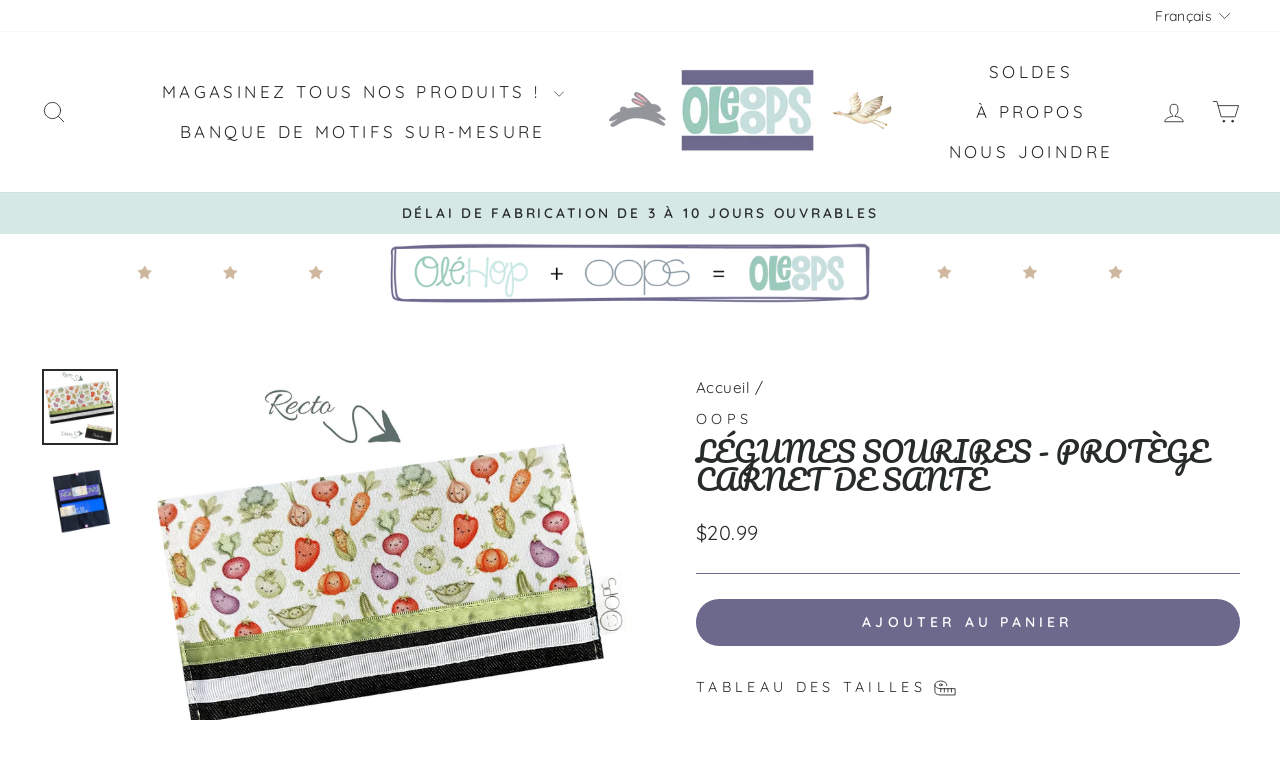

--- FILE ---
content_type: text/html; charset=utf-8
request_url: https://oleoops.com/products/legume-protege-carnet-de-sante
body_size: 51139
content:
<!doctype html>
<html class="no-js" lang="fr" dir="ltr">
<head>
 
<meta charset="utf-8">
  <meta http-equiv="X-UA-Compatible" content="IE=edge,chrome=1">
  <meta name="viewport" content="width=device-width,initial-scale=1">
  <meta name="theme-color" content="#6c698d">
  <link rel="canonical" href="https://oleoops.com/products/legume-protege-carnet-de-sante">
  <link rel="preconnect" href="https://cdn.shopify.com" crossorigin>
  <link rel="preconnect" href="https://fonts.shopifycdn.com" crossorigin>
  <link rel="dns-prefetch" href="https://productreviews.shopifycdn.com">
  <link rel="dns-prefetch" href="https://ajax.googleapis.com">
  <link rel="dns-prefetch" href="https://maps.googleapis.com">
  <link rel="dns-prefetch" href="https://maps.gstatic.com"><link rel="shortcut icon" href="//oleoops.com/cdn/shop/files/OleOopsLogoMauveRond_287056f0-0314-41af-b85d-45937e08ad0c_32x32.png?v=1704245078" type="image/png" /><title>Légumes sourires - Protège carnet de santé
&ndash; OLEOOPS
</title>
<meta name="description" content="DESCRIPTION Protège carnet de santé pouvant contenir 1 ou 2 carnets, chacun ayant sa propre section individuelle (3 pochettes de chaque côté).- Comprend 6 pochettes au total pour y insérer les cartes d’assurance maladie et d’hôpital de votre (vos) enfant(s).- Le protège carnet se referme à l&#39;aide d&#39;un bouton pression. "><meta property="og:site_name" content="OLEOOPS">
  <meta property="og:url" content="https://oleoops.com/products/legume-protege-carnet-de-sante">
  <meta property="og:title" content="Légumes sourires - Protège carnet de santé">
  <meta property="og:type" content="product">
  <meta property="og:description" content="DESCRIPTION Protège carnet de santé pouvant contenir 1 ou 2 carnets, chacun ayant sa propre section individuelle (3 pochettes de chaque côté).- Comprend 6 pochettes au total pour y insérer les cartes d’assurance maladie et d’hôpital de votre (vos) enfant(s).- Le protège carnet se referme à l&#39;aide d&#39;un bouton pression. "><meta property="og:image" content="http://oleoops.com/cdn/shop/products/PROTEGE-CARNET-DE-SANTE-LEGUME.jpg?v=1677695467">
    <meta property="og:image:secure_url" content="https://oleoops.com/cdn/shop/products/PROTEGE-CARNET-DE-SANTE-LEGUME.jpg?v=1677695467">
    <meta property="og:image:width" content="1500">
    <meta property="og:image:height" content="1500"><meta name="twitter:site" content="@">
  <meta name="twitter:card" content="summary_large_image">
  <meta name="twitter:title" content="Légumes sourires - Protège carnet de santé">
  <meta name="twitter:description" content="DESCRIPTION Protège carnet de santé pouvant contenir 1 ou 2 carnets, chacun ayant sa propre section individuelle (3 pochettes de chaque côté).- Comprend 6 pochettes au total pour y insérer les cartes d’assurance maladie et d’hôpital de votre (vos) enfant(s).- Le protège carnet se referme à l&#39;aide d&#39;un bouton pression. ">
<style data-shopify>@font-face {
  font-family: Pacifico;
  font-weight: 400;
  font-style: normal;
  font-display: swap;
  src: url("//oleoops.com/cdn/fonts/pacifico/pacifico_n4.70d15be9aa2255257fe626d87fbc1ed38436b047.woff2") format("woff2"),
       url("//oleoops.com/cdn/fonts/pacifico/pacifico_n4.a3007cff6385e4e75c208a720cd121ff3558d293.woff") format("woff");
}

  @font-face {
  font-family: Quicksand;
  font-weight: 400;
  font-style: normal;
  font-display: swap;
  src: url("//oleoops.com/cdn/fonts/quicksand/quicksand_n4.bf8322a9d1da765aa396ad7b6eeb81930a6214de.woff2") format("woff2"),
       url("//oleoops.com/cdn/fonts/quicksand/quicksand_n4.fa4cbd232d3483059e72b11f7239959a64c98426.woff") format("woff");
}


  @font-face {
  font-family: Quicksand;
  font-weight: 600;
  font-style: normal;
  font-display: swap;
  src: url("//oleoops.com/cdn/fonts/quicksand/quicksand_n6.2d744c302b66242b8689223a01c2ae7d363b7b45.woff2") format("woff2"),
       url("//oleoops.com/cdn/fonts/quicksand/quicksand_n6.0d771117677705be6acb5844d65cf2b9cbf6ea3d.woff") format("woff");
}

  
  
</style><link href="//oleoops.com/cdn/shop/t/22/assets/theme.css?v=142382197471907842271707654875" rel="stylesheet" type="text/css" media="all" />
<style data-shopify>:root {
    --typeHeaderPrimary: Pacifico;
    --typeHeaderFallback: cursive;
    --typeHeaderSize: 33px;
    --typeHeaderWeight: 400;
    --typeHeaderLineHeight: 1;
    --typeHeaderSpacing: 0.0em;

    --typeBasePrimary:Quicksand;
    --typeBaseFallback:sans-serif;
    --typeBaseSize: 18px;
    --typeBaseWeight: 400;
    --typeBaseSpacing: 0.025em;
    --typeBaseLineHeight: 1.5;
    --typeBaselineHeightMinus01: 1.4;

    --typeCollectionTitle: 20px;

    --iconWeight: 2px;
    --iconLinecaps: round;

    
        --buttonRadius: 50px;
    

    --colorGridOverlayOpacity: 0.1;
    }

    .placeholder-content {
    background-image: linear-gradient(100deg, #ffffff 40%, #f7f7f7 63%, #ffffff 79%);
    }</style><script>
    document.documentElement.className = document.documentElement.className.replace('no-js', 'js');

    window.theme = window.theme || {};
    theme.routes = {
      home: "/",
      cart: "/cart.js",
      cartPage: "/cart",
      cartAdd: "/cart/add.js",
      cartChange: "/cart/change.js",
      search: "/search",
      predictiveSearch: "/search/suggest"
    };
    theme.strings = {
      soldOut: "Épuisé",
      unavailable: "Non disponible",
      inStockLabel: "En stock",
      oneStockLabel: "[count] en stock",
      otherStockLabel: "[count] en stock",
      willNotShipUntil: "Sera expédié après [date]",
      willBeInStockAfter: "Sera en stock à compter de [date]",
      waitingForStock: "Inventaire sur le chemin",
      savePrice: "Épargnez [saved_amount]",
      cartEmpty: "Votre panier est vide.",
      cartTermsConfirmation: "Vous devez accepter les termes et conditions de vente pour vérifier",
      searchCollections: "Collections",
      searchPages: "Pages",
      searchArticles: "Des articles",
      productFrom: "À partir de ",
      maxQuantity: "Vous ne pouvez avoir que [quantity] de [title] dans votre panier."
    };
    theme.settings = {
      cartType: "drawer",
      isCustomerTemplate: false,
      moneyFormat: "${{amount}}",
      saveType: "percent",
      productImageSize: "natural",
      productImageCover: false,
      predictiveSearch: true,
      predictiveSearchType: null,
      predictiveSearchVendor: true,
      predictiveSearchPrice: false,
      quickView: false,
      themeName: 'Impulse',
      themeVersion: "7.4.0"
    };
  </script>

  
    <script>
  const boostSDAssetFileURL = "\/\/oleoops.com\/cdn\/shop\/t\/22\/assets\/boost_sd_assets_file_url.gif?v=3018";
  window.boostSDAssetFileURL = boostSDAssetFileURL;

  if (window.boostSDAppConfig) {
    window.boostSDAppConfig.generalSettings.custom_js_asset_url = "//oleoops.com/cdn/shop/t/22/assets/boost-sd-custom.js?v=160962118398746674481705437886";
    window.boostSDAppConfig.generalSettings.custom_css_asset_url = "//oleoops.com/cdn/shop/t/22/assets/boost-sd-custom.css?v=72809539502277619291705437886";
  }

  
</script>

    <script>window.performance && window.performance.mark && window.performance.mark('shopify.content_for_header.start');</script><meta name="facebook-domain-verification" content="hf8z17qltdwjp0kpmhlxutj8mi9aat">
<meta id="shopify-digital-wallet" name="shopify-digital-wallet" content="/58739982359/digital_wallets/dialog">
<meta name="shopify-checkout-api-token" content="74891eba00adfb7cdde6cf2eb3140908">
<meta id="in-context-paypal-metadata" data-shop-id="58739982359" data-venmo-supported="false" data-environment="production" data-locale="fr_FR" data-paypal-v4="true" data-currency="CAD">
<link rel="alternate" hreflang="x-default" href="https://oleoops.com/products/legume-protege-carnet-de-sante">
<link rel="alternate" hreflang="fr" href="https://oleoops.com/products/legume-protege-carnet-de-sante">
<link rel="alternate" hreflang="en" href="https://oleoops.com/en/products/legume-protege-carnet-de-sante">
<link rel="alternate" type="application/json+oembed" href="https://oleoops.com/products/legume-protege-carnet-de-sante.oembed">
<script async="async" src="/checkouts/internal/preloads.js?locale=fr-CA"></script>
<link rel="preconnect" href="https://shop.app" crossorigin="anonymous">
<script async="async" src="https://shop.app/checkouts/internal/preloads.js?locale=fr-CA&shop_id=58739982359" crossorigin="anonymous"></script>
<script id="apple-pay-shop-capabilities" type="application/json">{"shopId":58739982359,"countryCode":"CA","currencyCode":"CAD","merchantCapabilities":["supports3DS"],"merchantId":"gid:\/\/shopify\/Shop\/58739982359","merchantName":"OLEOOPS","requiredBillingContactFields":["postalAddress","email","phone"],"requiredShippingContactFields":["postalAddress","email","phone"],"shippingType":"shipping","supportedNetworks":["visa","masterCard","amex","discover","interac","jcb"],"total":{"type":"pending","label":"OLEOOPS","amount":"1.00"},"shopifyPaymentsEnabled":true,"supportsSubscriptions":true}</script>
<script id="shopify-features" type="application/json">{"accessToken":"74891eba00adfb7cdde6cf2eb3140908","betas":["rich-media-storefront-analytics"],"domain":"oleoops.com","predictiveSearch":true,"shopId":58739982359,"locale":"fr"}</script>
<script>var Shopify = Shopify || {};
Shopify.shop = "f2d87b.myshopify.com";
Shopify.locale = "fr";
Shopify.currency = {"active":"CAD","rate":"1.0"};
Shopify.country = "CA";
Shopify.theme = {"name":"OLE OOPS","id":158834393111,"schema_name":"Impulse","schema_version":"7.4.0","theme_store_id":857,"role":"main"};
Shopify.theme.handle = "null";
Shopify.theme.style = {"id":null,"handle":null};
Shopify.cdnHost = "oleoops.com/cdn";
Shopify.routes = Shopify.routes || {};
Shopify.routes.root = "/";</script>
<script type="module">!function(o){(o.Shopify=o.Shopify||{}).modules=!0}(window);</script>
<script>!function(o){function n(){var o=[];function n(){o.push(Array.prototype.slice.apply(arguments))}return n.q=o,n}var t=o.Shopify=o.Shopify||{};t.loadFeatures=n(),t.autoloadFeatures=n()}(window);</script>
<script>
  window.ShopifyPay = window.ShopifyPay || {};
  window.ShopifyPay.apiHost = "shop.app\/pay";
  window.ShopifyPay.redirectState = null;
</script>
<script id="shop-js-analytics" type="application/json">{"pageType":"product"}</script>
<script defer="defer" async type="module" src="//oleoops.com/cdn/shopifycloud/shop-js/modules/v2/client.init-shop-cart-sync_BcDpqI9l.fr.esm.js"></script>
<script defer="defer" async type="module" src="//oleoops.com/cdn/shopifycloud/shop-js/modules/v2/chunk.common_a1Rf5Dlz.esm.js"></script>
<script defer="defer" async type="module" src="//oleoops.com/cdn/shopifycloud/shop-js/modules/v2/chunk.modal_Djra7sW9.esm.js"></script>
<script type="module">
  await import("//oleoops.com/cdn/shopifycloud/shop-js/modules/v2/client.init-shop-cart-sync_BcDpqI9l.fr.esm.js");
await import("//oleoops.com/cdn/shopifycloud/shop-js/modules/v2/chunk.common_a1Rf5Dlz.esm.js");
await import("//oleoops.com/cdn/shopifycloud/shop-js/modules/v2/chunk.modal_Djra7sW9.esm.js");

  window.Shopify.SignInWithShop?.initShopCartSync?.({"fedCMEnabled":true,"windoidEnabled":true});

</script>
<script defer="defer" async type="module" src="//oleoops.com/cdn/shopifycloud/shop-js/modules/v2/client.payment-terms_BQYK7nq4.fr.esm.js"></script>
<script defer="defer" async type="module" src="//oleoops.com/cdn/shopifycloud/shop-js/modules/v2/chunk.common_a1Rf5Dlz.esm.js"></script>
<script defer="defer" async type="module" src="//oleoops.com/cdn/shopifycloud/shop-js/modules/v2/chunk.modal_Djra7sW9.esm.js"></script>
<script type="module">
  await import("//oleoops.com/cdn/shopifycloud/shop-js/modules/v2/client.payment-terms_BQYK7nq4.fr.esm.js");
await import("//oleoops.com/cdn/shopifycloud/shop-js/modules/v2/chunk.common_a1Rf5Dlz.esm.js");
await import("//oleoops.com/cdn/shopifycloud/shop-js/modules/v2/chunk.modal_Djra7sW9.esm.js");

  
</script>
<script>
  window.Shopify = window.Shopify || {};
  if (!window.Shopify.featureAssets) window.Shopify.featureAssets = {};
  window.Shopify.featureAssets['shop-js'] = {"shop-cart-sync":["modules/v2/client.shop-cart-sync_BLrx53Hf.fr.esm.js","modules/v2/chunk.common_a1Rf5Dlz.esm.js","modules/v2/chunk.modal_Djra7sW9.esm.js"],"init-fed-cm":["modules/v2/client.init-fed-cm_C8SUwJ8U.fr.esm.js","modules/v2/chunk.common_a1Rf5Dlz.esm.js","modules/v2/chunk.modal_Djra7sW9.esm.js"],"shop-cash-offers":["modules/v2/client.shop-cash-offers_BBp_MjBM.fr.esm.js","modules/v2/chunk.common_a1Rf5Dlz.esm.js","modules/v2/chunk.modal_Djra7sW9.esm.js"],"shop-login-button":["modules/v2/client.shop-login-button_Dw6kG_iO.fr.esm.js","modules/v2/chunk.common_a1Rf5Dlz.esm.js","modules/v2/chunk.modal_Djra7sW9.esm.js"],"pay-button":["modules/v2/client.pay-button_BJDaAh68.fr.esm.js","modules/v2/chunk.common_a1Rf5Dlz.esm.js","modules/v2/chunk.modal_Djra7sW9.esm.js"],"shop-button":["modules/v2/client.shop-button_DBWL94V3.fr.esm.js","modules/v2/chunk.common_a1Rf5Dlz.esm.js","modules/v2/chunk.modal_Djra7sW9.esm.js"],"avatar":["modules/v2/client.avatar_BTnouDA3.fr.esm.js"],"init-windoid":["modules/v2/client.init-windoid_77FSIiws.fr.esm.js","modules/v2/chunk.common_a1Rf5Dlz.esm.js","modules/v2/chunk.modal_Djra7sW9.esm.js"],"init-shop-for-new-customer-accounts":["modules/v2/client.init-shop-for-new-customer-accounts_QoC3RJm9.fr.esm.js","modules/v2/client.shop-login-button_Dw6kG_iO.fr.esm.js","modules/v2/chunk.common_a1Rf5Dlz.esm.js","modules/v2/chunk.modal_Djra7sW9.esm.js"],"init-shop-email-lookup-coordinator":["modules/v2/client.init-shop-email-lookup-coordinator_D4ioGzPw.fr.esm.js","modules/v2/chunk.common_a1Rf5Dlz.esm.js","modules/v2/chunk.modal_Djra7sW9.esm.js"],"init-shop-cart-sync":["modules/v2/client.init-shop-cart-sync_BcDpqI9l.fr.esm.js","modules/v2/chunk.common_a1Rf5Dlz.esm.js","modules/v2/chunk.modal_Djra7sW9.esm.js"],"shop-toast-manager":["modules/v2/client.shop-toast-manager_B-eIbpHW.fr.esm.js","modules/v2/chunk.common_a1Rf5Dlz.esm.js","modules/v2/chunk.modal_Djra7sW9.esm.js"],"init-customer-accounts":["modules/v2/client.init-customer-accounts_BcBSUbIK.fr.esm.js","modules/v2/client.shop-login-button_Dw6kG_iO.fr.esm.js","modules/v2/chunk.common_a1Rf5Dlz.esm.js","modules/v2/chunk.modal_Djra7sW9.esm.js"],"init-customer-accounts-sign-up":["modules/v2/client.init-customer-accounts-sign-up_DvG__VHD.fr.esm.js","modules/v2/client.shop-login-button_Dw6kG_iO.fr.esm.js","modules/v2/chunk.common_a1Rf5Dlz.esm.js","modules/v2/chunk.modal_Djra7sW9.esm.js"],"shop-follow-button":["modules/v2/client.shop-follow-button_Dnx6fDH9.fr.esm.js","modules/v2/chunk.common_a1Rf5Dlz.esm.js","modules/v2/chunk.modal_Djra7sW9.esm.js"],"checkout-modal":["modules/v2/client.checkout-modal_BDH3MUqJ.fr.esm.js","modules/v2/chunk.common_a1Rf5Dlz.esm.js","modules/v2/chunk.modal_Djra7sW9.esm.js"],"shop-login":["modules/v2/client.shop-login_CV9Paj8R.fr.esm.js","modules/v2/chunk.common_a1Rf5Dlz.esm.js","modules/v2/chunk.modal_Djra7sW9.esm.js"],"lead-capture":["modules/v2/client.lead-capture_DGQOTB4e.fr.esm.js","modules/v2/chunk.common_a1Rf5Dlz.esm.js","modules/v2/chunk.modal_Djra7sW9.esm.js"],"payment-terms":["modules/v2/client.payment-terms_BQYK7nq4.fr.esm.js","modules/v2/chunk.common_a1Rf5Dlz.esm.js","modules/v2/chunk.modal_Djra7sW9.esm.js"]};
</script>
<script>(function() {
  var isLoaded = false;
  function asyncLoad() {
    if (isLoaded) return;
    isLoaded = true;
    var urls = ["https:\/\/static2.rapidsearch.dev\/resultpage.js?shop=f2d87b.myshopify.com"];
    for (var i = 0; i < urls.length; i++) {
      var s = document.createElement('script');
      s.type = 'text/javascript';
      s.async = true;
      s.src = urls[i];
      var x = document.getElementsByTagName('script')[0];
      x.parentNode.insertBefore(s, x);
    }
  };
  if(window.attachEvent) {
    window.attachEvent('onload', asyncLoad);
  } else {
    window.addEventListener('load', asyncLoad, false);
  }
})();</script>
<script id="__st">var __st={"a":58739982359,"offset":-18000,"reqid":"5864f427-0e22-4b6e-b7ca-cec383cf8782-1769354275","pageurl":"oleoops.com\/products\/legume-protege-carnet-de-sante","u":"5f807e727609","p":"product","rtyp":"product","rid":6875608383511};</script>
<script>window.ShopifyPaypalV4VisibilityTracking = true;</script>
<script id="captcha-bootstrap">!function(){'use strict';const t='contact',e='account',n='new_comment',o=[[t,t],['blogs',n],['comments',n],[t,'customer']],c=[[e,'customer_login'],[e,'guest_login'],[e,'recover_customer_password'],[e,'create_customer']],r=t=>t.map((([t,e])=>`form[action*='/${t}']:not([data-nocaptcha='true']) input[name='form_type'][value='${e}']`)).join(','),a=t=>()=>t?[...document.querySelectorAll(t)].map((t=>t.form)):[];function s(){const t=[...o],e=r(t);return a(e)}const i='password',u='form_key',d=['recaptcha-v3-token','g-recaptcha-response','h-captcha-response',i],f=()=>{try{return window.sessionStorage}catch{return}},m='__shopify_v',_=t=>t.elements[u];function p(t,e,n=!1){try{const o=window.sessionStorage,c=JSON.parse(o.getItem(e)),{data:r}=function(t){const{data:e,action:n}=t;return t[m]||n?{data:e,action:n}:{data:t,action:n}}(c);for(const[e,n]of Object.entries(r))t.elements[e]&&(t.elements[e].value=n);n&&o.removeItem(e)}catch(o){console.error('form repopulation failed',{error:o})}}const l='form_type',E='cptcha';function T(t){t.dataset[E]=!0}const w=window,h=w.document,L='Shopify',v='ce_forms',y='captcha';let A=!1;((t,e)=>{const n=(g='f06e6c50-85a8-45c8-87d0-21a2b65856fe',I='https://cdn.shopify.com/shopifycloud/storefront-forms-hcaptcha/ce_storefront_forms_captcha_hcaptcha.v1.5.2.iife.js',D={infoText:'Protégé par hCaptcha',privacyText:'Confidentialité',termsText:'Conditions'},(t,e,n)=>{const o=w[L][v],c=o.bindForm;if(c)return c(t,g,e,D).then(n);var r;o.q.push([[t,g,e,D],n]),r=I,A||(h.body.append(Object.assign(h.createElement('script'),{id:'captcha-provider',async:!0,src:r})),A=!0)});var g,I,D;w[L]=w[L]||{},w[L][v]=w[L][v]||{},w[L][v].q=[],w[L][y]=w[L][y]||{},w[L][y].protect=function(t,e){n(t,void 0,e),T(t)},Object.freeze(w[L][y]),function(t,e,n,w,h,L){const[v,y,A,g]=function(t,e,n){const i=e?o:[],u=t?c:[],d=[...i,...u],f=r(d),m=r(i),_=r(d.filter((([t,e])=>n.includes(e))));return[a(f),a(m),a(_),s()]}(w,h,L),I=t=>{const e=t.target;return e instanceof HTMLFormElement?e:e&&e.form},D=t=>v().includes(t);t.addEventListener('submit',(t=>{const e=I(t);if(!e)return;const n=D(e)&&!e.dataset.hcaptchaBound&&!e.dataset.recaptchaBound,o=_(e),c=g().includes(e)&&(!o||!o.value);(n||c)&&t.preventDefault(),c&&!n&&(function(t){try{if(!f())return;!function(t){const e=f();if(!e)return;const n=_(t);if(!n)return;const o=n.value;o&&e.removeItem(o)}(t);const e=Array.from(Array(32),(()=>Math.random().toString(36)[2])).join('');!function(t,e){_(t)||t.append(Object.assign(document.createElement('input'),{type:'hidden',name:u})),t.elements[u].value=e}(t,e),function(t,e){const n=f();if(!n)return;const o=[...t.querySelectorAll(`input[type='${i}']`)].map((({name:t})=>t)),c=[...d,...o],r={};for(const[a,s]of new FormData(t).entries())c.includes(a)||(r[a]=s);n.setItem(e,JSON.stringify({[m]:1,action:t.action,data:r}))}(t,e)}catch(e){console.error('failed to persist form',e)}}(e),e.submit())}));const S=(t,e)=>{t&&!t.dataset[E]&&(n(t,e.some((e=>e===t))),T(t))};for(const o of['focusin','change'])t.addEventListener(o,(t=>{const e=I(t);D(e)&&S(e,y())}));const B=e.get('form_key'),M=e.get(l),P=B&&M;t.addEventListener('DOMContentLoaded',(()=>{const t=y();if(P)for(const e of t)e.elements[l].value===M&&p(e,B);[...new Set([...A(),...v().filter((t=>'true'===t.dataset.shopifyCaptcha))])].forEach((e=>S(e,t)))}))}(h,new URLSearchParams(w.location.search),n,t,e,['guest_login'])})(!0,!0)}();</script>
<script integrity="sha256-4kQ18oKyAcykRKYeNunJcIwy7WH5gtpwJnB7kiuLZ1E=" data-source-attribution="shopify.loadfeatures" defer="defer" src="//oleoops.com/cdn/shopifycloud/storefront/assets/storefront/load_feature-a0a9edcb.js" crossorigin="anonymous"></script>
<script crossorigin="anonymous" defer="defer" src="//oleoops.com/cdn/shopifycloud/storefront/assets/shopify_pay/storefront-65b4c6d7.js?v=20250812"></script>
<script data-source-attribution="shopify.dynamic_checkout.dynamic.init">var Shopify=Shopify||{};Shopify.PaymentButton=Shopify.PaymentButton||{isStorefrontPortableWallets:!0,init:function(){window.Shopify.PaymentButton.init=function(){};var t=document.createElement("script");t.src="https://oleoops.com/cdn/shopifycloud/portable-wallets/latest/portable-wallets.fr.js",t.type="module",document.head.appendChild(t)}};
</script>
<script data-source-attribution="shopify.dynamic_checkout.buyer_consent">
  function portableWalletsHideBuyerConsent(e){var t=document.getElementById("shopify-buyer-consent"),n=document.getElementById("shopify-subscription-policy-button");t&&n&&(t.classList.add("hidden"),t.setAttribute("aria-hidden","true"),n.removeEventListener("click",e))}function portableWalletsShowBuyerConsent(e){var t=document.getElementById("shopify-buyer-consent"),n=document.getElementById("shopify-subscription-policy-button");t&&n&&(t.classList.remove("hidden"),t.removeAttribute("aria-hidden"),n.addEventListener("click",e))}window.Shopify?.PaymentButton&&(window.Shopify.PaymentButton.hideBuyerConsent=portableWalletsHideBuyerConsent,window.Shopify.PaymentButton.showBuyerConsent=portableWalletsShowBuyerConsent);
</script>
<script data-source-attribution="shopify.dynamic_checkout.cart.bootstrap">document.addEventListener("DOMContentLoaded",(function(){function t(){return document.querySelector("shopify-accelerated-checkout-cart, shopify-accelerated-checkout")}if(t())Shopify.PaymentButton.init();else{new MutationObserver((function(e,n){t()&&(Shopify.PaymentButton.init(),n.disconnect())})).observe(document.body,{childList:!0,subtree:!0})}}));
</script>
<link id="shopify-accelerated-checkout-styles" rel="stylesheet" media="screen" href="https://oleoops.com/cdn/shopifycloud/portable-wallets/latest/accelerated-checkout-backwards-compat.css" crossorigin="anonymous">
<style id="shopify-accelerated-checkout-cart">
        #shopify-buyer-consent {
  margin-top: 1em;
  display: inline-block;
  width: 100%;
}

#shopify-buyer-consent.hidden {
  display: none;
}

#shopify-subscription-policy-button {
  background: none;
  border: none;
  padding: 0;
  text-decoration: underline;
  font-size: inherit;
  cursor: pointer;
}

#shopify-subscription-policy-button::before {
  box-shadow: none;
}

      </style>

<script>window.performance && window.performance.mark && window.performance.mark('shopify.content_for_header.end');</script>

  <script src="//oleoops.com/cdn/shop/t/22/assets/vendor-scripts-v11.js" defer="defer"></script><script src="//oleoops.com/cdn/shop/t/22/assets/theme.js?v=66447858802808184731705437886" defer="defer"></script>
  


  <script type="text/javascript">
    window.RapidSearchAdmin = false;
  </script>




<script>
  document.addEventListener("DOMContentLoaded", function(event) {
    const style = document.getElementById('wsg-custom-style');
    if (typeof window.isWsgCustomer != "undefined" && isWsgCustomer) {
      style.innerHTML = `
        ${style.innerHTML} 
        /* A friend of hideWsg - this will _show_ only for wsg customers. Add class to an element to use */
        .showWsg {
          display: unset;
        }
        /* wholesale only CSS */
        .additional-checkout-buttons, .shopify-payment-button {
          display: none !important;
        }
        .wsg-proxy-container select {
          background-color: 
          ${
        document.querySelector('input').style.backgroundColor
          ? document.querySelector('input').style.backgroundColor
          : 'white'
        } !important;
        }
      `;
    } else {
      style.innerHTML = `
        ${style.innerHTML}
        /* Add CSS rules here for NOT wsg customers - great to hide elements from retail when we can't access the code driving the element */
        
      `;
    }

    if (typeof window.embedButtonBg !== undefined && typeof window.embedButtonText !== undefined && window.embedButtonBg !== window.embedButtonText) {
      style.innerHTML = `
        ${style.innerHTML}
        .wsg-button-fix {
          background: ${embedButtonBg} !important;
          border-color: ${embedButtonBg} !important;
          color: ${embedButtonText} !important;
        }
      `;
    }

    // =========================
    //         CUSTOM JS
    // ==========================
    if (document.querySelector(".wsg-proxy-container")) {
      initNodeObserver(wsgCustomJs);
    }
  })

  function wsgCustomJs() {

    // update button classes
    const button = document.querySelectorAll(".wsg-button-fix");
    let buttonClass = "xxButtonClassesHerexx";
    buttonClass = buttonClass.split(" ");
    for (let i = 0; i < button.length; i++) {
      button[i].classList.add(... buttonClass);
    }

    // wsgCustomJs window placeholder
    // update secondary btn color on proxy cart
    if (document.getElementById("wsg-checkout-one")) {
      const checkoutButton = document.getElementById("wsg-checkout-one");
      let wsgBtnColor = window.getComputedStyle(checkoutButton).backgroundColor;
      let wsgBtnBackground = "none";
      let wsgBtnBorder = "thin solid " + wsgBtnColor;
      let wsgBtnPadding = window.getComputedStyle(checkoutButton).padding;
      let spofBtn = document.querySelectorAll(".spof-btn");
      for (let i = 0; i < spofBtn.length; i++) {
        spofBtn[i].style.background = wsgBtnBackground;
        spofBtn[i].style.color = wsgBtnColor;
        spofBtn[i].style.border = wsgBtnBorder;
        spofBtn[i].style.padding = wsgBtnPadding;
      }
    }

    // update Quick Order Form label
    if (typeof window.embedSPOFLabel != "undefined" && embedSPOFLabel) {
      document.querySelectorAll(".spof-btn").forEach(function(spofBtn) {
        spofBtn.removeAttribute("data-translation-selector");
        spofBtn.innerHTML = embedSPOFLabel;
      });
    }
  }

  function initNodeObserver(onChangeNodeCallback) {

    // Select the node that will be observed for mutations
    const targetNode = document.querySelector(".wsg-proxy-container");

    // Options for the observer (which mutations to observe)
    const config = {
      attributes: true,
      childList: true,
      subtree: true
    };

    // Callback function to execute when mutations are observed
    const callback = function(mutationsList, observer) {
      for (const mutation of mutationsList) {
        if (mutation.type === 'childList') {
          onChangeNodeCallback();
          observer.disconnect();
        }
      }
    };

    // Create an observer instance linked to the callback function
    const observer = new MutationObserver(callback);

    // Start observing the target node for configured mutations
    observer.observe(targetNode, config);
  }
</script>


<style id="wsg-custom-style">
  /* A friend of hideWsg - this will _show_ only for wsg customers. Add class to an element to use */
  .showWsg {
    display: none;
  }
  /* Signup/login */
  #wsg-signup select,
  #wsg-signup input,
  #wsg-signup textarea {
    height: 46px;
    border: thin solid #d1d1d1;
    padding: 6px 10px;
  }
  #wsg-signup textarea {
    min-height: 100px;
  }
  .wsg-login-input {
    height: 46px;
    border: thin solid #d1d1d1;
    padding: 6px 10px;
  }
  #wsg-signup select {
  }
/*   Quick Order Form */
  .wsg-table td {
    border: none;
    min-width: 150px;
  }
  .wsg-table tr {
    border-bottom: thin solid #d1d1d1; 
    border-left: none;
  }
  .wsg-table input[type="number"] {
    border: thin solid #d1d1d1;
    padding: 5px 15px;
    min-height: 42px;
  }
  #wsg-spof-link a {
    text-decoration: inherit;
    color: inherit;
  }
  .wsg-proxy-container {
    margin-top: 0% !important;
  }
  @media screen and (max-width:768px){
    .wsg-proxy-container .wsg-table input[type="number"] {
        max-width: 80%; 
    }
    .wsg-center img {
      width: 50px !important;
    }
    .wsg-variant-price-area {
      min-width: 70px !important;
    }
  }
  /* Submit button */
  #wsg-cart-update{
    padding: 8px 10px;
    min-height: 45px;
    max-width: 100% !important;
  }
  .wsg-table {
    background: inherit !important;
  }
  .wsg-spof-container-main {
    background: inherit !important;
  }
  /* General fixes */
  .wsg-hide-prices {
    opacity: 0;
  }
  .wsg-ws-only .button {
    margin: 0;
  }
</style>
<!-- BEGIN app block: shopify://apps/wholesale-gorilla/blocks/wsg-header/c48d0487-dff9-41a4-94c8-ec6173fe8b8d -->

   
  




  <script>

  </script>












  <!-- check for wsg customer - this now downcases to compare so we are no longer concerned about case matching in tags -->


      
      
      
      
      
      <!-- ajax data -->
      
        
          
        
      
      <script>
        console.log("Wsg-header release 5.22.24")
        // here we need to check if we on a previw theme and set the shop config from the metafield
        
const wsgShopConfigMetafields = {
            
          
            
          
            
          
            
              shopConfig : {"btnClasses":"","hideDomElements":[".hideWsg"],"wsgPriceSelectors":{"productPrice":[".product__price"],"collectionPrices":[".grid-product__price"]},"autoInstall":false,"wsgMultiAjax":false,"wsgAjaxSettings":{"price":".cart__price","linePrice":"","subtotal":"div[data-subtotal]","checkoutBtn":".cart__checkout"},"wsgSwatch":"","wsgAccountPageSelector":"h1","wsgVolumeTable":".add-to-cart","excludedSections":[],"productSelectors":[".collection-grid__wrapper .grid-product",".grid-product"],"wsgQVSelector":[""],"fileList":[],"wsgVersion":6,"themeId":158834393111},
            
          
}
        let wsgShopConfig = {"btnClasses":"","hideDomElements":[".hideWsg"],"wsgPriceSelectors":{"productPrice":[".product__price"],"collectionPrices":[".grid-product__price"]},"autoInstall":false,"wsgMultiAjax":false,"wsgAjaxSettings":{"price":".cart__price","linePrice":"","subtotal":"div[data-subtotal]","checkoutBtn":".cart__checkout"},"wsgSwatch":"","wsgAccountPageSelector":"h1","wsgVolumeTable":".add-to-cart","excludedSections":[],"productSelectors":[".collection-grid__wrapper .grid-product",".grid-product"],"wsgQVSelector":[""],"fileList":[],"wsgVersion":6,"themeId":158834393111};
        if (window.Shopify.theme.role !== 'main') {
          const wsgShopConfigUnpublishedTheme = wsgShopConfigMetafields[`shopConfig${window.Shopify.theme.id}`];
          if (wsgShopConfigUnpublishedTheme) {
            wsgShopConfig = wsgShopConfigUnpublishedTheme;
          }
        }
        // ==========================================
        //      Set global liquid variables
        // ==========================================
        // general variables 1220
        var wsgVersion = 6.0;
        var wsgActive = true;
        // the permanent domain of the shop
        var shopPermanentDomain = 'f2d87b.myshopify.com';
        const wsgShopOrigin = 'https://oleoops.com';
        const wsgThemeTemplate = 'product';
        //customer
        var isWsgCustomer = 
          false
        ;
        var wsgCustomerTags = null
        var wsgCustomerId = null
        // execution variables
        var wsgRunCollection;
        var wsgCollectionObserver;
        var wsgRunProduct;
        var wsgRunAccount;
        var wsgRunCart;
        var wsgRunSinglePage;
        var wsgRunSignup;
        var wsgRunSignupV2;
        var runProxy;
        // wsgData
        var wsgData = {"hostedStore":{"branding":{"shopName":"OLEOOPS","isShowLogo":true},"accountPage":{"title":"Mon compte"},"cartPage":{"title":"Your Cart","description":""},"catalogPage":{"collections":[{"handle":"detaillant-olehop-mousselines-de-bambou-chine-40","id":"gid://shopify/Collection/461926039575","title":"Mousselines de bambou (à petits prix) - OLEOOPS"},{"handle":"detaillant-oops-couvertures-de-minky-40","id":"gid://shopify/Collection/461925908503","title":"Couvertures de minky (FORMAT 30X40'' SEULEMENT) - OOPS"},{"handle":"detaillant-olehop-couvertures-de-minky-40","id":"gid://shopify/Collection/461925810199","title":"Couvertures de minky (FORMAT 30X40'' SEULEMENT) - OLEHOP"},{"handle":"nos-doudous-calins","id":"gid://shopify/Collection/477322444823","title":"NOS DOUDOUS CÂLINS"},{"handle":"detaillant-oops-mousselines-de-bambou-quebec-30","id":"gid://shopify/Collection/461926006807","title":"Mousselines de bambou (format 47X47'' seulement) - OOPS"},{"handle":"detaillant-olehop-mousselines-de-bambou-quebec-30","id":"gid://shopify/Collection/461925974039","title":"Mousselines de bambou (format 47X47'' seulement) - OLEHOP"},{"handle":"detaillant-oops-carnets-de-sante-40","id":"gid://shopify/Collection/461926170647","title":"Carnets de santé - OOPS"},{"handle":"detaillant-oops-serviettes-de-plage-30","id":"gid://shopify/Collection/462056816663","title":"Serviettes de plage - OOPS"},{"handle":"detaillant-olehop-serviettes-de-plage-30","id":"gid://shopify/Collection/462056849431","title":"Serviettes de plage - OLEHOP"},{"handle":"detaillant-oops-bavettes-a-manches","id":"gid://shopify/Collection/461968769047","title":"Bavettes à manches - OOPS"},{"handle":"detaillant-olehop-bavettes-a-manches","id":"gid://shopify/Collection/461968801815","title":"Bavettes à manches - OLEHOP"},{"handle":"detaillant-oops-couvre-lits-25","id":"gid://shopify/Collection/461926236183","title":"Couvre-lits - OOPS"},{"handle":"detaillant-olehop-couvre-lits-25","id":"gid://shopify/Collection/461926268951","title":"Couvre-lits - OLEHOP"},{"handle":"detaillant-oops-taies-doreiller-40","id":"gid://shopify/Collection/461926400023","title":"Taies d'oreiller - OOPS"},{"handle":"detaillant-olehop-taies-doreiller-40","id":"gid://shopify/Collection/461926367255","title":"Taies d'oreiller - OLEHOP"},{"handle":"nos-bas-de-noel","id":"gid://shopify/Collection/465833623575","title":"NOS BAS DE NOËL"},{"handle":"napperon","id":"gid://shopify/Collection/476053798935","title":"Napperon"},{"handle":"oops-olehop-nos-doudous-craquantes","id":"gid://shopify/Collection/461917224983","title":"NOS DOUDOUS CRAQUANTES"}],"hideSoldOut":true,"imageAspectRatio":"adaptToImage","numberOfColumns":4,"productsPerPage":12},"spofPage":{"title":"Quick Order Form","description":""},"colorSettings":{"background":"#FFFFFF","primaryColor":"#000000","secondaryColor":"#FFFFFF","textColor":"#000000"},"footer":{"contactInformation":"<p><br></p>","termsOfService":false,"privacyPolicy":false},"bannerText":"Bonjour ! Vous êtes connecté à votre compte « détaillant »."},"translations":{"custom":false,"enable":true,"language":"french","translateBasedOnMarket":true},"shop_preferences":{"cart":{"note":{"description":"","isRequired":false},"poNumber":{"isRequired":false,"isShow":false},"termsAndConditions":{"isEnable":false,"text":""}},"exclusionsAndLocksSettings":{"hidePrices":{"link":"","loginToViewPrices":false,"replacementText":"","loginToViewPricesStatus":"enabled"}},"transitions":{"installedTransitions":false,"showTransitions":false},"retailPrice":{"enable":false,"label":" MSRP","lowerOpacity":true,"strikethrough":false},"autoBackorder":false,"checkInventory":true,"customWholesaleDiscountLabel":"","draftNotification":true,"exclusions":[],"hideExclusions":true,"lockedPages":[],"marketSetting":false,"minOrder":-1,"showShipPartial":false,"taxLabel":"","taxRate":-1,"retailExclusionsStatus":"enabled","includeTaxInPriceRule":false},"page_styles":{"btnClasses":"","proxyMargin":0,"shipMargin":50},"volume_discounts":{"quantity_discounts":{"collections":[],"products":[]},"settings":{"product_price_table":{},"custom_messages":{"custom_banner":{"banner_default":true,"banner_input":"Spend {{$}}, receive {{%}} off of your order."},"custom_success":{"success_default":true,"success_input":"Congratulations!  You received {{%}} off of your order!"}}},"discounts":[],"enabled":true},"shipping_rates":{"handlingFee":{"type":"flat","amount":-1,"percent":-1,"min":-1,"max":-1,"label":""},"itemReservationOnInternational":{"isEnabledCustomReservationTime":false,"isReserveInventory":false,"reserveInventoryDays":60},"internationalMsg":{"message":"Because you are outside of our home country we will calculate your shipping and send you an invoice shortly.","title":"Thank you for your order!"},"localPickup":{"fee":-1,"instructions":"","isEnabled":false,"locations":[],"minOrderPrice":0,"pickupTime":""},"localDelivery":{"isEnabled":true,"minOrderPrice":0},"autoApplyLowestRate":true,"customShippingRateLabel":"","deliveryTime":"","fixedPercent":-1,"flatRate":-1,"freeShippingMin":-1,"ignoreAll":false,"ignoreCarrierRates":false,"ignoreShopifyFreeRates":false,"isIncludeLocalDeliveryInLowestRate":true,"redirectInternational":false,"useShopifyDefault":true},"single_page":{"collapseCollections":true,"isHideSPOFbtn":false,"isShowInventoryInfo":true,"isShowSku":true,"linkInCart":true,"menuAction":"exclude","message":"","spofButtonText":"Quick Order Form"},"net_orders":{"netRedirect":{"autoEmail":false,"message":"","title":"Thank you for your order!"},"autoPending":false,"defaultPaymentTermsTemplateId":"","enabled":false,"isEnabledCustomReservationTime":false,"isReserveInventory":false,"netTag":"","netTags":[],"reserveInventoryDays":60},"customer":{"signup":{"autoInvite":false,"autoTags":[],"taxExempt":true},"accountMessage":"<p><br></p>","accountPendingTitle":"Account Created!","loginMessage":"Log in to your wholesale account here.","redirectMessage":"Keep an eye on your email. As soon as we verify your account we will send you an email with a link to set up your password and start shopping."},"quantity":{"cart":{},"collections":[],"migratedToCurrent":false,"products":[]},"activeTags":["POINTDEVENTE"],"hideDrafts":[],"server_link":"https://www.wholesalegorilla.app/shop_assets/wsg-index.js","tier":"essential","updateShopAnalyticsJobId":61065,"isPauseShop":false,"installStatus":"hosted"}
        var wsgTier = 'essential'
        // AJAX variables
        var wsgRunAjax;
        var wsgAjaxCart;
        // product variables
        var wsgCollectionsList = [{"id":461926170647,"handle":"detaillant-oops-carnets-de-sante-40","title":"Carnets de santé - OOPS","updated_at":"2026-01-23T07:18:33-05:00","body_html":"\u003cp\u003e\u003cmeta charset=\"utf-8\"\u003e\u003cspan style=\"font-family: -apple-system, BlinkMacSystemFont, 'San Francisco', 'Segoe UI', Roboto, 'Helvetica Neue', sans-serif; font-size: 0.875rem;\"\u003e\u003cstrong\u003eCarnets de santé\u003cbr\u003e\u003c\/strong\u003eMarque : OOPS\u003cbr\u003e100% Québec (imprimés et fabriqués dans nos locaux)\u003cbr\u003e\u003c\/span\u003e\u003cmeta charset=\"utf-8\"\u003e\u003cspan style=\"font-family: -apple-system, BlinkMacSystemFont, 'San Francisco', 'Segoe UI', Roboto, 'Helvetica Neue', sans-serif; font-size: 0.875rem;\" data-mce-style=\"font-family: -apple-system, BlinkMacSystemFont, 'San Francisco', 'Segoe UI', Roboto, 'Helvetica Neue', sans-serif; font-size: 0.875rem;\"\u003ePrix de détail suggéré : 20,99$\u003cbr\u003e\u003c\/span\u003e\u003cspan style=\"color: rgb(79, 185, 156);\" data-mce-style=\"color: rgb(79, 185, 156);\"\u003eCost : 40% de marge\u003c\/span\u003e\u003cbr\u003e\u003c\/p\u003e\n\u003c!----\u003e","published_at":"2024-03-18T06:19:54-04:00","sort_order":"alpha-asc","template_suffix":"","disjunctive":false,"rules":[{"column":"tag","relation":"equals","condition":"Carnets de santé"},{"column":"vendor","relation":"equals","condition":"OOPS"},{"column":"type","relation":"not_equals","condition":"PPLR_HIDDEN_PRODUCT"}],"published_scope":"global"},{"id":275514163223,"handle":"oops-olehop-nos-accessoires","title":"NOS ACCESSOIRES","updated_at":"2026-01-25T07:17:48-05:00","body_html":"","published_at":"2023-08-27T09:22:55-04:00","sort_order":"alpha-asc","template_suffix":"","disjunctive":true,"rules":[{"column":"tag","relation":"equals","condition":"Accessoires"},{"column":"type","relation":"not_equals","condition":"PPLR_HIDDEN_PRODUCT"}],"published_scope":"global"},{"id":274950357015,"handle":"oops-olehop-nos-produits-pratico-pratiques","title":"NOS PRODUITS PRATICO-PRATIQUES","updated_at":"2026-01-23T07:18:33-05:00","body_html":"","published_at":"2023-06-17T11:03:47-04:00","sort_order":"alpha-asc","template_suffix":"","disjunctive":false,"rules":[{"column":"tag","relation":"equals","condition":"Pratico-Pratiques"},{"column":"type","relation":"not_equals","condition":"PPLR_HIDDEN_PRODUCT"}],"published_scope":"global"},{"id":462125957143,"handle":"nos-protege-carnets-de-sante","title":"NOS PROTÈGE-CARNETS DE SANTÉ","updated_at":"2026-01-23T07:18:33-05:00","body_html":"","published_at":"2024-03-27T09:13:34-04:00","sort_order":"alpha-asc","template_suffix":"","disjunctive":false,"rules":[{"column":"tag","relation":"equals","condition":"Protège-carnets de santé"},{"column":"type","relation":"not_equals","condition":"PPLR_HIDDEN_PRODUCT"}],"published_scope":"global"},{"id":273266638871,"handle":"oops-nos-protege-carnets-de-sante","title":"OOPS - NOS PROTÈGE-CARNETS DE SANTÉ","updated_at":"2026-01-23T07:18:33-05:00","body_html":"","published_at":"2023-02-11T14:22:54-05:00","sort_order":"manual","template_suffix":"","disjunctive":false,"rules":[{"column":"tag","relation":"equals","condition":"Carnets de santé"},{"column":"vendor","relation":"equals","condition":"OOPS"},{"column":"type","relation":"not_equals","condition":"PPLR_HIDDEN_PRODUCT"}],"published_scope":"global","image":{"created_at":"2023-02-11T14:25:51-05:00","alt":null,"width":2985,"height":2252,"src":"\/\/oleoops.com\/cdn\/shop\/collections\/Screen_Shot_2023-02-11_at_12.32.07_PM.png?v=1677717348"}},{"id":460224200727,"handle":"oops-tous-nos-produits","title":"OOPS - TOUS NOS PRODUITS","updated_at":"2026-01-23T07:18:33-05:00","body_html":"","published_at":"2024-01-04T19:42:07-05:00","sort_order":"alpha-asc","template_suffix":"","disjunctive":false,"rules":[{"column":"vendor","relation":"equals","condition":"OOPS"},{"column":"variant_inventory","relation":"less_than","condition":"1"},{"column":"type","relation":"not_equals","condition":"PPLR_HIDDEN_PRODUCT"}],"published_scope":"global"},{"id":274950029335,"handle":"tous-nos-produits","title":"TOUS NOS PRODUITS","updated_at":"2026-01-24T07:20:03-05:00","body_html":"","published_at":"2023-06-17T10:43:37-04:00","sort_order":"alpha-asc","template_suffix":"","disjunctive":false,"rules":[{"column":"type","relation":"not_equals","condition":"PPLR_HIDDEN_PRODUCT"},{"column":"variant_inventory","relation":"less_than","condition":"1"}],"published_scope":"global"}]
        var wsgProdData = {"id":6875608383511,"title":"Légumes sourires - Protège carnet de santé","handle":"legume-protege-carnet-de-sante","description":"\u003cmeta charset=\"utf-8\"\u003e\n\u003cdiv class=\"product-details-module__title ec-header-h6\" data-mce-fragment=\"1\"\u003e\n\u003cstrong\u003eDESCRIPTION\u003cbr\u003e\u003c\/strong\u003e\u003cbr\u003e\n\u003c\/div\u003e\n\u003cdiv class=\"product-details-module__content\" data-mce-fragment=\"1\"\u003e\n\u003cdiv class=\"product-details__product-description\" id=\"productDescription\" data-mce-fragment=\"1\" itemprop=\"description\"\u003e\n\u003cdiv data-mce-fragment=\"1\"\u003e\n\u003cp data-mce-fragment=\"1\"\u003e\u003cspan data-mce-fragment=\"1\"\u003e\u003cdel data-mce-fragment=\"1\"\u003e\u003c\/del\u003eProtège carnet de santé pouvant contenir 1 ou 2 carnets, chacun ayant sa propre section individuelle (3 pochettes de chaque côté).\u003cbr\u003e\u003cbr\u003e- Comprend 6 pochettes au total pour y insérer les cartes d’assurance maladie et d’hôpital de votre (vos) enfant(s).\u003cbr\u003e- Le protège carnet se referme à l'aide d'un bouton pression.\u003cdel data-mce-fragment=\"1\"\u003e\u003c\/del\u003e\u003c\/span\u003e\u003c\/p\u003e\n\u003cp data-mce-fragment=\"1\"\u003e\u003cspan data-mce-fragment=\"1\"\u003e* Conçu pour y insérer les carnets de santé du Québec.\u003cbr\u003e\u003c\/span\u003e* Les couleurs des rubans et de la broderie peuvent varier. Nous les agençons toujours parfaitement au motif choisi.\u003c\/p\u003e\n\u003c\/div\u003e\n\u003c\/div\u003e\n\u003c\/div\u003e","published_at":"2023-03-01T17:24:26-05:00","created_at":"2023-03-01T13:31:01-05:00","vendor":"OOPS","type":"Protège carnet de santé","tags":["Accessoires","Actif","Aquarelle","Carnet","Carnet de santé","Carnets de santé","Fruits et Légumes","Légumes sourires","Nourriture","OOPS","Pratico-Pratiques","Printemps éclatant !","Protège","Protège carnet","Protège-carnets de santé"],"price":2099,"price_min":2099,"price_max":2099,"available":true,"price_varies":false,"compare_at_price":null,"compare_at_price_min":0,"compare_at_price_max":0,"compare_at_price_varies":false,"variants":[{"id":40516845895703,"title":"Default Title","option1":"Default Title","option2":null,"option3":null,"sku":null,"requires_shipping":true,"taxable":true,"featured_image":null,"available":true,"name":"Légumes sourires - Protège carnet de santé","public_title":null,"options":["Default Title"],"price":2099,"weight":50,"compare_at_price":null,"inventory_management":"shopify","barcode":null,"requires_selling_plan":false,"selling_plan_allocations":[]}],"images":["\/\/oleoops.com\/cdn\/shop\/products\/PROTEGE-CARNET-DE-SANTE-LEGUME.jpg?v=1677695467","\/\/oleoops.com\/cdn\/shop\/products\/PROTEGECARNETDESANTEinterieur_a65579bb-fca4-4297-95b3-fc387e6faa62.jpg?v=1677695467"],"featured_image":"\/\/oleoops.com\/cdn\/shop\/products\/PROTEGE-CARNET-DE-SANTE-LEGUME.jpg?v=1677695467","options":["Title"],"media":[{"alt":null,"id":22763361140759,"position":1,"preview_image":{"aspect_ratio":1.0,"height":1500,"width":1500,"src":"\/\/oleoops.com\/cdn\/shop\/products\/PROTEGE-CARNET-DE-SANTE-LEGUME.jpg?v=1677695467"},"aspect_ratio":1.0,"height":1500,"media_type":"image","src":"\/\/oleoops.com\/cdn\/shop\/products\/PROTEGE-CARNET-DE-SANTE-LEGUME.jpg?v=1677695467","width":1500},{"alt":null,"id":22763361173527,"position":2,"preview_image":{"aspect_ratio":1.0,"height":1600,"width":1600,"src":"\/\/oleoops.com\/cdn\/shop\/products\/PROTEGECARNETDESANTEinterieur_a65579bb-fca4-4297-95b3-fc387e6faa62.jpg?v=1677695467"},"aspect_ratio":1.0,"height":1600,"media_type":"image","src":"\/\/oleoops.com\/cdn\/shop\/products\/PROTEGECARNETDESANTEinterieur_a65579bb-fca4-4297-95b3-fc387e6faa62.jpg?v=1677695467","width":1600}],"requires_selling_plan":false,"selling_plan_groups":[],"content":"\u003cmeta charset=\"utf-8\"\u003e\n\u003cdiv class=\"product-details-module__title ec-header-h6\" data-mce-fragment=\"1\"\u003e\n\u003cstrong\u003eDESCRIPTION\u003cbr\u003e\u003c\/strong\u003e\u003cbr\u003e\n\u003c\/div\u003e\n\u003cdiv class=\"product-details-module__content\" data-mce-fragment=\"1\"\u003e\n\u003cdiv class=\"product-details__product-description\" id=\"productDescription\" data-mce-fragment=\"1\" itemprop=\"description\"\u003e\n\u003cdiv data-mce-fragment=\"1\"\u003e\n\u003cp data-mce-fragment=\"1\"\u003e\u003cspan data-mce-fragment=\"1\"\u003e\u003cdel data-mce-fragment=\"1\"\u003e\u003c\/del\u003eProtège carnet de santé pouvant contenir 1 ou 2 carnets, chacun ayant sa propre section individuelle (3 pochettes de chaque côté).\u003cbr\u003e\u003cbr\u003e- Comprend 6 pochettes au total pour y insérer les cartes d’assurance maladie et d’hôpital de votre (vos) enfant(s).\u003cbr\u003e- Le protège carnet se referme à l'aide d'un bouton pression.\u003cdel data-mce-fragment=\"1\"\u003e\u003c\/del\u003e\u003c\/span\u003e\u003c\/p\u003e\n\u003cp data-mce-fragment=\"1\"\u003e\u003cspan data-mce-fragment=\"1\"\u003e* Conçu pour y insérer les carnets de santé du Québec.\u003cbr\u003e\u003c\/span\u003e* Les couleurs des rubans et de la broderie peuvent varier. Nous les agençons toujours parfaitement au motif choisi.\u003c\/p\u003e\n\u003c\/div\u003e\n\u003c\/div\u003e\n\u003c\/div\u003e"}
        
          var wsgCurrentVariant = 40516845895703;
        
        var wsgCheckRestrictedProd = false;
        // Market and tax variables
        var wsgShopCountryCode = "CA";
        var wsgShopCountry = "Canada"
        var wsgCustomerTaxExempt = null
        var wsgPricesIncludeTax = false
        var wsgCustomerSelectedMarket = {
          country: "Canada",
          iso_code: "CA"
        }
        var wsgPrimaryMarketCurrency = "CAD";
        // money formatting
        var wsgMoneyFormat = "${{amount}}";
        // config variables
        var wsgAjaxSettings = wsgShopConfig.wsgAjaxSettings;
        var wsgSwatch = wsgShopConfig.wsgSwatch;
        var wsgPriceSelectors = wsgShopConfig.wsgPriceSelectors;
        var wsgVolumeTable = wsgShopConfig.wsgVolumeTable;
        var wsgUseLegacyCollection = wsgShopConfig.wsgUseLegacyCollection;
        var wsgQVSelector = wsgShopConfig.wsgQVSelector;
        var hideDomElements = wsgShopConfig.hideDomElements;
        // button color settings
        var embedButtonBg = '#000000';
        var embedButtonText = '#000000';
        // Quick Order Form Label settings
        var embedSPOFLabel = wsgData?.single_page?.spofButtonText || 'Quick Order Form';

        // Load WSG script
        (function() {
          var loadWsg = function(url, callback) {
            var script = document.createElement("script");
            script.type = "text/javascript";
            // If the browser is Internet Explorer.
            if (script.readyState) {
              script.onreadystatechange = function() {
                if (script.readyState == "loaded" || script.readyState == "complete") {
                  script.onreadystatechange = null;
                  callback();
                }
              };
            // For any other browser.
            } else {
              script.onload = function() {
                callback();
              };
            } script.src = url;
            document.getElementsByTagName("head")[0].appendChild(script);
          };
          loadWsg(wsgData.server_link + "?v=6", function() {})
        })();
        // Run appropriate WSG process
        // === PRODUCT===
        
          wsgRunProduct = true;  
        
        // === ACCOUNT ===
        
        // === SPOF ===
        
        // === COLLECTION ===
        // Run collection on all templates/pages if we're running the 5+ script
        
          wsgRunCollection = true;
        
        // === AJAX CART ===
        
          if (wsgAjaxSettings && (wsgAjaxSettings.price || wsgAjaxSettings.linePrice || wsgAjaxSettings.subtotal || wsgAjaxSettings.checkoutBtn)) {
            wsgRunAjax = true;
          }
        
        // === CART ===
        
      </script>
      

      
      
<link href="//cdn.shopify.com/extensions/019a7869-8cc2-7d4d-b9fd-e8ffc9cd6a21/shopify-extension-23/assets/wsg-embed.css" rel="stylesheet" type="text/css" media="all" />

<!-- END app block --><!-- BEGIN app block: shopify://apps/zepto-product-personalizer/blocks/product_personalizer_main/7411210d-7b32-4c09-9455-e129e3be4729 --><!-- BEGIN app snippet: product-personalizer -->



  
 
 


<style>.pplr_add_to_cart{display:none !important;}</style><div id="pplr-6875608383511" data-id="6875608383511" class="product-personalizer" data-handle="legume-protege-carnet-de-sante"></div>
  
<script type='text/javascript'>
  window.pplr_variant_product = [];
  
  
   
  window.pplr_variant_product["40926708203543"]={"id":"40926708203543","product_id":"7045334040599","price":"1999","inventory_quantity":"-1","inventory_policy":"continue","inventory_management":"shopify"};
   
  window.pplr_variant_product["42248608907287"]={"id":"42248608907287","product_id":"7595251335191","price":"0","inventory_quantity":"-2","inventory_policy":"continue","inventory_management":"shopify"};
  
  window.pplr_variant_product["42248608940055"]={"id":"42248608940055","product_id":"7595251335191","price":"500","inventory_quantity":"-2","inventory_policy":"continue","inventory_management":"shopify"};
  
  
  window.pplr_inv_product = [7045334040599,7595251335191];
   
  if (typeof product_personalizer == 'undefined') {
  var product_personalizer = {"cstmfy_req":"1"};
  }
  if (typeof pplr_product == 'undefined') {
    var pplr_product = {"id":6875608383511,"title":"Légumes sourires - Protège carnet de santé","handle":"legume-protege-carnet-de-sante","description":"\u003cmeta charset=\"utf-8\"\u003e\n\u003cdiv class=\"product-details-module__title ec-header-h6\" data-mce-fragment=\"1\"\u003e\n\u003cstrong\u003eDESCRIPTION\u003cbr\u003e\u003c\/strong\u003e\u003cbr\u003e\n\u003c\/div\u003e\n\u003cdiv class=\"product-details-module__content\" data-mce-fragment=\"1\"\u003e\n\u003cdiv class=\"product-details__product-description\" id=\"productDescription\" data-mce-fragment=\"1\" itemprop=\"description\"\u003e\n\u003cdiv data-mce-fragment=\"1\"\u003e\n\u003cp data-mce-fragment=\"1\"\u003e\u003cspan data-mce-fragment=\"1\"\u003e\u003cdel data-mce-fragment=\"1\"\u003e\u003c\/del\u003eProtège carnet de santé pouvant contenir 1 ou 2 carnets, chacun ayant sa propre section individuelle (3 pochettes de chaque côté).\u003cbr\u003e\u003cbr\u003e- Comprend 6 pochettes au total pour y insérer les cartes d’assurance maladie et d’hôpital de votre (vos) enfant(s).\u003cbr\u003e- Le protège carnet se referme à l'aide d'un bouton pression.\u003cdel data-mce-fragment=\"1\"\u003e\u003c\/del\u003e\u003c\/span\u003e\u003c\/p\u003e\n\u003cp data-mce-fragment=\"1\"\u003e\u003cspan data-mce-fragment=\"1\"\u003e* Conçu pour y insérer les carnets de santé du Québec.\u003cbr\u003e\u003c\/span\u003e* Les couleurs des rubans et de la broderie peuvent varier. Nous les agençons toujours parfaitement au motif choisi.\u003c\/p\u003e\n\u003c\/div\u003e\n\u003c\/div\u003e\n\u003c\/div\u003e","published_at":"2023-03-01T17:24:26-05:00","created_at":"2023-03-01T13:31:01-05:00","vendor":"OOPS","type":"Protège carnet de santé","tags":["Accessoires","Actif","Aquarelle","Carnet","Carnet de santé","Carnets de santé","Fruits et Légumes","Légumes sourires","Nourriture","OOPS","Pratico-Pratiques","Printemps éclatant !","Protège","Protège carnet","Protège-carnets de santé"],"price":2099,"price_min":2099,"price_max":2099,"available":true,"price_varies":false,"compare_at_price":null,"compare_at_price_min":0,"compare_at_price_max":0,"compare_at_price_varies":false,"variants":[{"id":40516845895703,"title":"Default Title","option1":"Default Title","option2":null,"option3":null,"sku":null,"requires_shipping":true,"taxable":true,"featured_image":null,"available":true,"name":"Légumes sourires - Protège carnet de santé","public_title":null,"options":["Default Title"],"price":2099,"weight":50,"compare_at_price":null,"inventory_management":"shopify","barcode":null,"requires_selling_plan":false,"selling_plan_allocations":[]}],"images":["\/\/oleoops.com\/cdn\/shop\/products\/PROTEGE-CARNET-DE-SANTE-LEGUME.jpg?v=1677695467","\/\/oleoops.com\/cdn\/shop\/products\/PROTEGECARNETDESANTEinterieur_a65579bb-fca4-4297-95b3-fc387e6faa62.jpg?v=1677695467"],"featured_image":"\/\/oleoops.com\/cdn\/shop\/products\/PROTEGE-CARNET-DE-SANTE-LEGUME.jpg?v=1677695467","options":["Title"],"media":[{"alt":null,"id":22763361140759,"position":1,"preview_image":{"aspect_ratio":1.0,"height":1500,"width":1500,"src":"\/\/oleoops.com\/cdn\/shop\/products\/PROTEGE-CARNET-DE-SANTE-LEGUME.jpg?v=1677695467"},"aspect_ratio":1.0,"height":1500,"media_type":"image","src":"\/\/oleoops.com\/cdn\/shop\/products\/PROTEGE-CARNET-DE-SANTE-LEGUME.jpg?v=1677695467","width":1500},{"alt":null,"id":22763361173527,"position":2,"preview_image":{"aspect_ratio":1.0,"height":1600,"width":1600,"src":"\/\/oleoops.com\/cdn\/shop\/products\/PROTEGECARNETDESANTEinterieur_a65579bb-fca4-4297-95b3-fc387e6faa62.jpg?v=1677695467"},"aspect_ratio":1.0,"height":1600,"media_type":"image","src":"\/\/oleoops.com\/cdn\/shop\/products\/PROTEGECARNETDESANTEinterieur_a65579bb-fca4-4297-95b3-fc387e6faa62.jpg?v=1677695467","width":1600}],"requires_selling_plan":false,"selling_plan_groups":[],"content":"\u003cmeta charset=\"utf-8\"\u003e\n\u003cdiv class=\"product-details-module__title ec-header-h6\" data-mce-fragment=\"1\"\u003e\n\u003cstrong\u003eDESCRIPTION\u003cbr\u003e\u003c\/strong\u003e\u003cbr\u003e\n\u003c\/div\u003e\n\u003cdiv class=\"product-details-module__content\" data-mce-fragment=\"1\"\u003e\n\u003cdiv class=\"product-details__product-description\" id=\"productDescription\" data-mce-fragment=\"1\" itemprop=\"description\"\u003e\n\u003cdiv data-mce-fragment=\"1\"\u003e\n\u003cp data-mce-fragment=\"1\"\u003e\u003cspan data-mce-fragment=\"1\"\u003e\u003cdel data-mce-fragment=\"1\"\u003e\u003c\/del\u003eProtège carnet de santé pouvant contenir 1 ou 2 carnets, chacun ayant sa propre section individuelle (3 pochettes de chaque côté).\u003cbr\u003e\u003cbr\u003e- Comprend 6 pochettes au total pour y insérer les cartes d’assurance maladie et d’hôpital de votre (vos) enfant(s).\u003cbr\u003e- Le protège carnet se referme à l'aide d'un bouton pression.\u003cdel data-mce-fragment=\"1\"\u003e\u003c\/del\u003e\u003c\/span\u003e\u003c\/p\u003e\n\u003cp data-mce-fragment=\"1\"\u003e\u003cspan data-mce-fragment=\"1\"\u003e* Conçu pour y insérer les carnets de santé du Québec.\u003cbr\u003e\u003c\/span\u003e* Les couleurs des rubans et de la broderie peuvent varier. Nous les agençons toujours parfaitement au motif choisi.\u003c\/p\u003e\n\u003c\/div\u003e\n\u003c\/div\u003e\n\u003c\/div\u003e"};
  }
  if (typeof pplr_shop_currency == 'undefined') {
  var pplr_shop_currency = "CAD";
  }
  if (typeof pplr_enabled_currencies_size == 'undefined') {
    var pplr_enabled_currencies_size = 1;
  }
  if (typeof pplr_money_formate == 'undefined') {
  var pplr_money_formate = "${{amount}}";
  }
  if (typeof pplr_script_loaded == "undefined") {
    var pplr_script_loaded = true;
    var loadScript_p = function(url, callback) {
    var script = document.createElement("script")
    script.type = "text/javascript";
    script.setAttribute("defer", "defer");
    if (script.readyState) {
      script.onreadystatechange = function() {
        if (script.readyState == "loaded" ||
            script.readyState == "complete") {
          script.onreadystatechange = null;
          callback();
        }
      };
    } else {
      script.onload = function() {
        callback();
      };
    }
    script.src = url;
    document.getElementsByTagName("head")[0].appendChild(script);
  };
  if(product_personalizer['cstmfy_req']>0){
      loadScript_p('//cdn-zeptoapps.com/product-personalizer/canvas-script.php?shop=f2d87b.myshopify.com&prid=6875608383511&kkr=tomato', function() {})
    }
  }
</script>

<!-- END app snippet -->
<!-- BEGIN app snippet: zepto_common --><script>
var pplr_cart = {"note":null,"attributes":{},"original_total_price":0,"total_price":0,"total_discount":0,"total_weight":0.0,"item_count":0,"items":[],"requires_shipping":false,"currency":"CAD","items_subtotal_price":0,"cart_level_discount_applications":[],"checkout_charge_amount":0};
var pplr_shop_currency = "CAD";
var pplr_enabled_currencies_size = 1;
var pplr_money_formate = "${{amount}}";
var pplr_manual_theme_selector=["CartCount span:first","tr:has([name*=updates]), .cart__item","tr img:first",".cart__item-title .cart__item--properties",".cart__item--price .cart__price",".grid__item.one-half.text-right",".pplr_item_remove",".ajaxcart__qty",".header__cart-price-bubble span[data-cart-price-bubble]","form[action*=cart] [name=checkout]","Cliquer pour visualiser","1","Discount Code {{ code }} is invalid","Discount code","Apply",".SomeClass","Subtotal","Shipping","EST. TOTAL"];
</script>
<script defer src="//cdn-zeptoapps.com/product-personalizer/pplr_common.js?v=25" ></script><!-- END app snippet -->

<!-- END app block --><script src="https://cdn.shopify.com/extensions/019a7869-8cc2-7d4d-b9fd-e8ffc9cd6a21/shopify-extension-23/assets/wsg-dependencies.js" type="text/javascript" defer="defer"></script>
<link href="https://monorail-edge.shopifysvc.com" rel="dns-prefetch">
<script>(function(){if ("sendBeacon" in navigator && "performance" in window) {try {var session_token_from_headers = performance.getEntriesByType('navigation')[0].serverTiming.find(x => x.name == '_s').description;} catch {var session_token_from_headers = undefined;}var session_cookie_matches = document.cookie.match(/_shopify_s=([^;]*)/);var session_token_from_cookie = session_cookie_matches && session_cookie_matches.length === 2 ? session_cookie_matches[1] : "";var session_token = session_token_from_headers || session_token_from_cookie || "";function handle_abandonment_event(e) {var entries = performance.getEntries().filter(function(entry) {return /monorail-edge.shopifysvc.com/.test(entry.name);});if (!window.abandonment_tracked && entries.length === 0) {window.abandonment_tracked = true;var currentMs = Date.now();var navigation_start = performance.timing.navigationStart;var payload = {shop_id: 58739982359,url: window.location.href,navigation_start,duration: currentMs - navigation_start,session_token,page_type: "product"};window.navigator.sendBeacon("https://monorail-edge.shopifysvc.com/v1/produce", JSON.stringify({schema_id: "online_store_buyer_site_abandonment/1.1",payload: payload,metadata: {event_created_at_ms: currentMs,event_sent_at_ms: currentMs}}));}}window.addEventListener('pagehide', handle_abandonment_event);}}());</script>
<script id="web-pixels-manager-setup">(function e(e,d,r,n,o){if(void 0===o&&(o={}),!Boolean(null===(a=null===(i=window.Shopify)||void 0===i?void 0:i.analytics)||void 0===a?void 0:a.replayQueue)){var i,a;window.Shopify=window.Shopify||{};var t=window.Shopify;t.analytics=t.analytics||{};var s=t.analytics;s.replayQueue=[],s.publish=function(e,d,r){return s.replayQueue.push([e,d,r]),!0};try{self.performance.mark("wpm:start")}catch(e){}var l=function(){var e={modern:/Edge?\/(1{2}[4-9]|1[2-9]\d|[2-9]\d{2}|\d{4,})\.\d+(\.\d+|)|Firefox\/(1{2}[4-9]|1[2-9]\d|[2-9]\d{2}|\d{4,})\.\d+(\.\d+|)|Chrom(ium|e)\/(9{2}|\d{3,})\.\d+(\.\d+|)|(Maci|X1{2}).+ Version\/(15\.\d+|(1[6-9]|[2-9]\d|\d{3,})\.\d+)([,.]\d+|)( \(\w+\)|)( Mobile\/\w+|) Safari\/|Chrome.+OPR\/(9{2}|\d{3,})\.\d+\.\d+|(CPU[ +]OS|iPhone[ +]OS|CPU[ +]iPhone|CPU IPhone OS|CPU iPad OS)[ +]+(15[._]\d+|(1[6-9]|[2-9]\d|\d{3,})[._]\d+)([._]\d+|)|Android:?[ /-](13[3-9]|1[4-9]\d|[2-9]\d{2}|\d{4,})(\.\d+|)(\.\d+|)|Android.+Firefox\/(13[5-9]|1[4-9]\d|[2-9]\d{2}|\d{4,})\.\d+(\.\d+|)|Android.+Chrom(ium|e)\/(13[3-9]|1[4-9]\d|[2-9]\d{2}|\d{4,})\.\d+(\.\d+|)|SamsungBrowser\/([2-9]\d|\d{3,})\.\d+/,legacy:/Edge?\/(1[6-9]|[2-9]\d|\d{3,})\.\d+(\.\d+|)|Firefox\/(5[4-9]|[6-9]\d|\d{3,})\.\d+(\.\d+|)|Chrom(ium|e)\/(5[1-9]|[6-9]\d|\d{3,})\.\d+(\.\d+|)([\d.]+$|.*Safari\/(?![\d.]+ Edge\/[\d.]+$))|(Maci|X1{2}).+ Version\/(10\.\d+|(1[1-9]|[2-9]\d|\d{3,})\.\d+)([,.]\d+|)( \(\w+\)|)( Mobile\/\w+|) Safari\/|Chrome.+OPR\/(3[89]|[4-9]\d|\d{3,})\.\d+\.\d+|(CPU[ +]OS|iPhone[ +]OS|CPU[ +]iPhone|CPU IPhone OS|CPU iPad OS)[ +]+(10[._]\d+|(1[1-9]|[2-9]\d|\d{3,})[._]\d+)([._]\d+|)|Android:?[ /-](13[3-9]|1[4-9]\d|[2-9]\d{2}|\d{4,})(\.\d+|)(\.\d+|)|Mobile Safari.+OPR\/([89]\d|\d{3,})\.\d+\.\d+|Android.+Firefox\/(13[5-9]|1[4-9]\d|[2-9]\d{2}|\d{4,})\.\d+(\.\d+|)|Android.+Chrom(ium|e)\/(13[3-9]|1[4-9]\d|[2-9]\d{2}|\d{4,})\.\d+(\.\d+|)|Android.+(UC? ?Browser|UCWEB|U3)[ /]?(15\.([5-9]|\d{2,})|(1[6-9]|[2-9]\d|\d{3,})\.\d+)\.\d+|SamsungBrowser\/(5\.\d+|([6-9]|\d{2,})\.\d+)|Android.+MQ{2}Browser\/(14(\.(9|\d{2,})|)|(1[5-9]|[2-9]\d|\d{3,})(\.\d+|))(\.\d+|)|K[Aa][Ii]OS\/(3\.\d+|([4-9]|\d{2,})\.\d+)(\.\d+|)/},d=e.modern,r=e.legacy,n=navigator.userAgent;return n.match(d)?"modern":n.match(r)?"legacy":"unknown"}(),u="modern"===l?"modern":"legacy",c=(null!=n?n:{modern:"",legacy:""})[u],f=function(e){return[e.baseUrl,"/wpm","/b",e.hashVersion,"modern"===e.buildTarget?"m":"l",".js"].join("")}({baseUrl:d,hashVersion:r,buildTarget:u}),m=function(e){var d=e.version,r=e.bundleTarget,n=e.surface,o=e.pageUrl,i=e.monorailEndpoint;return{emit:function(e){var a=e.status,t=e.errorMsg,s=(new Date).getTime(),l=JSON.stringify({metadata:{event_sent_at_ms:s},events:[{schema_id:"web_pixels_manager_load/3.1",payload:{version:d,bundle_target:r,page_url:o,status:a,surface:n,error_msg:t},metadata:{event_created_at_ms:s}}]});if(!i)return console&&console.warn&&console.warn("[Web Pixels Manager] No Monorail endpoint provided, skipping logging."),!1;try{return self.navigator.sendBeacon.bind(self.navigator)(i,l)}catch(e){}var u=new XMLHttpRequest;try{return u.open("POST",i,!0),u.setRequestHeader("Content-Type","text/plain"),u.send(l),!0}catch(e){return console&&console.warn&&console.warn("[Web Pixels Manager] Got an unhandled error while logging to Monorail."),!1}}}}({version:r,bundleTarget:l,surface:e.surface,pageUrl:self.location.href,monorailEndpoint:e.monorailEndpoint});try{o.browserTarget=l,function(e){var d=e.src,r=e.async,n=void 0===r||r,o=e.onload,i=e.onerror,a=e.sri,t=e.scriptDataAttributes,s=void 0===t?{}:t,l=document.createElement("script"),u=document.querySelector("head"),c=document.querySelector("body");if(l.async=n,l.src=d,a&&(l.integrity=a,l.crossOrigin="anonymous"),s)for(var f in s)if(Object.prototype.hasOwnProperty.call(s,f))try{l.dataset[f]=s[f]}catch(e){}if(o&&l.addEventListener("load",o),i&&l.addEventListener("error",i),u)u.appendChild(l);else{if(!c)throw new Error("Did not find a head or body element to append the script");c.appendChild(l)}}({src:f,async:!0,onload:function(){if(!function(){var e,d;return Boolean(null===(d=null===(e=window.Shopify)||void 0===e?void 0:e.analytics)||void 0===d?void 0:d.initialized)}()){var d=window.webPixelsManager.init(e)||void 0;if(d){var r=window.Shopify.analytics;r.replayQueue.forEach((function(e){var r=e[0],n=e[1],o=e[2];d.publishCustomEvent(r,n,o)})),r.replayQueue=[],r.publish=d.publishCustomEvent,r.visitor=d.visitor,r.initialized=!0}}},onerror:function(){return m.emit({status:"failed",errorMsg:"".concat(f," has failed to load")})},sri:function(e){var d=/^sha384-[A-Za-z0-9+/=]+$/;return"string"==typeof e&&d.test(e)}(c)?c:"",scriptDataAttributes:o}),m.emit({status:"loading"})}catch(e){m.emit({status:"failed",errorMsg:(null==e?void 0:e.message)||"Unknown error"})}}})({shopId: 58739982359,storefrontBaseUrl: "https://oleoops.com",extensionsBaseUrl: "https://extensions.shopifycdn.com/cdn/shopifycloud/web-pixels-manager",monorailEndpoint: "https://monorail-edge.shopifysvc.com/unstable/produce_batch",surface: "storefront-renderer",enabledBetaFlags: ["2dca8a86"],webPixelsConfigList: [{"id":"715128855","configuration":"{\"storeId\":\"f2d87b.myshopify.com\"}","eventPayloadVersion":"v1","runtimeContext":"STRICT","scriptVersion":"e7ff4835c2df0be089f361b898b8b040","type":"APP","apiClientId":3440817,"privacyPurposes":["ANALYTICS"],"dataSharingAdjustments":{"protectedCustomerApprovalScopes":["read_customer_personal_data"]}},{"id":"565936151","configuration":"{\"pixel_id\":\"1310662169080750\",\"pixel_type\":\"facebook_pixel\"}","eventPayloadVersion":"v1","runtimeContext":"OPEN","scriptVersion":"ca16bc87fe92b6042fbaa3acc2fbdaa6","type":"APP","apiClientId":2329312,"privacyPurposes":["ANALYTICS","MARKETING","SALE_OF_DATA"],"dataSharingAdjustments":{"protectedCustomerApprovalScopes":["read_customer_address","read_customer_email","read_customer_name","read_customer_personal_data","read_customer_phone"]}},{"id":"shopify-app-pixel","configuration":"{}","eventPayloadVersion":"v1","runtimeContext":"STRICT","scriptVersion":"0450","apiClientId":"shopify-pixel","type":"APP","privacyPurposes":["ANALYTICS","MARKETING"]},{"id":"shopify-custom-pixel","eventPayloadVersion":"v1","runtimeContext":"LAX","scriptVersion":"0450","apiClientId":"shopify-pixel","type":"CUSTOM","privacyPurposes":["ANALYTICS","MARKETING"]}],isMerchantRequest: false,initData: {"shop":{"name":"OLEOOPS","paymentSettings":{"currencyCode":"CAD"},"myshopifyDomain":"f2d87b.myshopify.com","countryCode":"CA","storefrontUrl":"https:\/\/oleoops.com"},"customer":null,"cart":null,"checkout":null,"productVariants":[{"price":{"amount":20.99,"currencyCode":"CAD"},"product":{"title":"Légumes sourires - Protège carnet de santé","vendor":"OOPS","id":"6875608383511","untranslatedTitle":"Légumes sourires - Protège carnet de santé","url":"\/products\/legume-protege-carnet-de-sante","type":"Protège carnet de santé"},"id":"40516845895703","image":{"src":"\/\/oleoops.com\/cdn\/shop\/products\/PROTEGE-CARNET-DE-SANTE-LEGUME.jpg?v=1677695467"},"sku":null,"title":"Default Title","untranslatedTitle":"Default Title"}],"purchasingCompany":null},},"https://oleoops.com/cdn","fcfee988w5aeb613cpc8e4bc33m6693e112",{"modern":"","legacy":""},{"shopId":"58739982359","storefrontBaseUrl":"https:\/\/oleoops.com","extensionBaseUrl":"https:\/\/extensions.shopifycdn.com\/cdn\/shopifycloud\/web-pixels-manager","surface":"storefront-renderer","enabledBetaFlags":"[\"2dca8a86\"]","isMerchantRequest":"false","hashVersion":"fcfee988w5aeb613cpc8e4bc33m6693e112","publish":"custom","events":"[[\"page_viewed\",{}],[\"product_viewed\",{\"productVariant\":{\"price\":{\"amount\":20.99,\"currencyCode\":\"CAD\"},\"product\":{\"title\":\"Légumes sourires - Protège carnet de santé\",\"vendor\":\"OOPS\",\"id\":\"6875608383511\",\"untranslatedTitle\":\"Légumes sourires - Protège carnet de santé\",\"url\":\"\/products\/legume-protege-carnet-de-sante\",\"type\":\"Protège carnet de santé\"},\"id\":\"40516845895703\",\"image\":{\"src\":\"\/\/oleoops.com\/cdn\/shop\/products\/PROTEGE-CARNET-DE-SANTE-LEGUME.jpg?v=1677695467\"},\"sku\":null,\"title\":\"Default Title\",\"untranslatedTitle\":\"Default Title\"}}]]"});</script><script>
  window.ShopifyAnalytics = window.ShopifyAnalytics || {};
  window.ShopifyAnalytics.meta = window.ShopifyAnalytics.meta || {};
  window.ShopifyAnalytics.meta.currency = 'CAD';
  var meta = {"product":{"id":6875608383511,"gid":"gid:\/\/shopify\/Product\/6875608383511","vendor":"OOPS","type":"Protège carnet de santé","handle":"legume-protege-carnet-de-sante","variants":[{"id":40516845895703,"price":2099,"name":"Légumes sourires - Protège carnet de santé","public_title":null,"sku":null}],"remote":false},"page":{"pageType":"product","resourceType":"product","resourceId":6875608383511,"requestId":"5864f427-0e22-4b6e-b7ca-cec383cf8782-1769354275"}};
  for (var attr in meta) {
    window.ShopifyAnalytics.meta[attr] = meta[attr];
  }
</script>
<script class="analytics">
  (function () {
    var customDocumentWrite = function(content) {
      var jquery = null;

      if (window.jQuery) {
        jquery = window.jQuery;
      } else if (window.Checkout && window.Checkout.$) {
        jquery = window.Checkout.$;
      }

      if (jquery) {
        jquery('body').append(content);
      }
    };

    var hasLoggedConversion = function(token) {
      if (token) {
        return document.cookie.indexOf('loggedConversion=' + token) !== -1;
      }
      return false;
    }

    var setCookieIfConversion = function(token) {
      if (token) {
        var twoMonthsFromNow = new Date(Date.now());
        twoMonthsFromNow.setMonth(twoMonthsFromNow.getMonth() + 2);

        document.cookie = 'loggedConversion=' + token + '; expires=' + twoMonthsFromNow;
      }
    }

    var trekkie = window.ShopifyAnalytics.lib = window.trekkie = window.trekkie || [];
    if (trekkie.integrations) {
      return;
    }
    trekkie.methods = [
      'identify',
      'page',
      'ready',
      'track',
      'trackForm',
      'trackLink'
    ];
    trekkie.factory = function(method) {
      return function() {
        var args = Array.prototype.slice.call(arguments);
        args.unshift(method);
        trekkie.push(args);
        return trekkie;
      };
    };
    for (var i = 0; i < trekkie.methods.length; i++) {
      var key = trekkie.methods[i];
      trekkie[key] = trekkie.factory(key);
    }
    trekkie.load = function(config) {
      trekkie.config = config || {};
      trekkie.config.initialDocumentCookie = document.cookie;
      var first = document.getElementsByTagName('script')[0];
      var script = document.createElement('script');
      script.type = 'text/javascript';
      script.onerror = function(e) {
        var scriptFallback = document.createElement('script');
        scriptFallback.type = 'text/javascript';
        scriptFallback.onerror = function(error) {
                var Monorail = {
      produce: function produce(monorailDomain, schemaId, payload) {
        var currentMs = new Date().getTime();
        var event = {
          schema_id: schemaId,
          payload: payload,
          metadata: {
            event_created_at_ms: currentMs,
            event_sent_at_ms: currentMs
          }
        };
        return Monorail.sendRequest("https://" + monorailDomain + "/v1/produce", JSON.stringify(event));
      },
      sendRequest: function sendRequest(endpointUrl, payload) {
        // Try the sendBeacon API
        if (window && window.navigator && typeof window.navigator.sendBeacon === 'function' && typeof window.Blob === 'function' && !Monorail.isIos12()) {
          var blobData = new window.Blob([payload], {
            type: 'text/plain'
          });

          if (window.navigator.sendBeacon(endpointUrl, blobData)) {
            return true;
          } // sendBeacon was not successful

        } // XHR beacon

        var xhr = new XMLHttpRequest();

        try {
          xhr.open('POST', endpointUrl);
          xhr.setRequestHeader('Content-Type', 'text/plain');
          xhr.send(payload);
        } catch (e) {
          console.log(e);
        }

        return false;
      },
      isIos12: function isIos12() {
        return window.navigator.userAgent.lastIndexOf('iPhone; CPU iPhone OS 12_') !== -1 || window.navigator.userAgent.lastIndexOf('iPad; CPU OS 12_') !== -1;
      }
    };
    Monorail.produce('monorail-edge.shopifysvc.com',
      'trekkie_storefront_load_errors/1.1',
      {shop_id: 58739982359,
      theme_id: 158834393111,
      app_name: "storefront",
      context_url: window.location.href,
      source_url: "//oleoops.com/cdn/s/trekkie.storefront.8d95595f799fbf7e1d32231b9a28fd43b70c67d3.min.js"});

        };
        scriptFallback.async = true;
        scriptFallback.src = '//oleoops.com/cdn/s/trekkie.storefront.8d95595f799fbf7e1d32231b9a28fd43b70c67d3.min.js';
        first.parentNode.insertBefore(scriptFallback, first);
      };
      script.async = true;
      script.src = '//oleoops.com/cdn/s/trekkie.storefront.8d95595f799fbf7e1d32231b9a28fd43b70c67d3.min.js';
      first.parentNode.insertBefore(script, first);
    };
    trekkie.load(
      {"Trekkie":{"appName":"storefront","development":false,"defaultAttributes":{"shopId":58739982359,"isMerchantRequest":null,"themeId":158834393111,"themeCityHash":"342454233918156742","contentLanguage":"fr","currency":"CAD","eventMetadataId":"de693ae4-941b-4b25-b2b7-98f69b105297"},"isServerSideCookieWritingEnabled":true,"monorailRegion":"shop_domain","enabledBetaFlags":["65f19447"]},"Session Attribution":{},"S2S":{"facebookCapiEnabled":true,"source":"trekkie-storefront-renderer","apiClientId":580111}}
    );

    var loaded = false;
    trekkie.ready(function() {
      if (loaded) return;
      loaded = true;

      window.ShopifyAnalytics.lib = window.trekkie;

      var originalDocumentWrite = document.write;
      document.write = customDocumentWrite;
      try { window.ShopifyAnalytics.merchantGoogleAnalytics.call(this); } catch(error) {};
      document.write = originalDocumentWrite;

      window.ShopifyAnalytics.lib.page(null,{"pageType":"product","resourceType":"product","resourceId":6875608383511,"requestId":"5864f427-0e22-4b6e-b7ca-cec383cf8782-1769354275","shopifyEmitted":true});

      var match = window.location.pathname.match(/checkouts\/(.+)\/(thank_you|post_purchase)/)
      var token = match? match[1]: undefined;
      if (!hasLoggedConversion(token)) {
        setCookieIfConversion(token);
        window.ShopifyAnalytics.lib.track("Viewed Product",{"currency":"CAD","variantId":40516845895703,"productId":6875608383511,"productGid":"gid:\/\/shopify\/Product\/6875608383511","name":"Légumes sourires - Protège carnet de santé","price":"20.99","sku":null,"brand":"OOPS","variant":null,"category":"Protège carnet de santé","nonInteraction":true,"remote":false},undefined,undefined,{"shopifyEmitted":true});
      window.ShopifyAnalytics.lib.track("monorail:\/\/trekkie_storefront_viewed_product\/1.1",{"currency":"CAD","variantId":40516845895703,"productId":6875608383511,"productGid":"gid:\/\/shopify\/Product\/6875608383511","name":"Légumes sourires - Protège carnet de santé","price":"20.99","sku":null,"brand":"OOPS","variant":null,"category":"Protège carnet de santé","nonInteraction":true,"remote":false,"referer":"https:\/\/oleoops.com\/products\/legume-protege-carnet-de-sante"});
      }
    });


        var eventsListenerScript = document.createElement('script');
        eventsListenerScript.async = true;
        eventsListenerScript.src = "//oleoops.com/cdn/shopifycloud/storefront/assets/shop_events_listener-3da45d37.js";
        document.getElementsByTagName('head')[0].appendChild(eventsListenerScript);

})();</script>
<script
  defer
  src="https://oleoops.com/cdn/shopifycloud/perf-kit/shopify-perf-kit-3.0.4.min.js"
  data-application="storefront-renderer"
  data-shop-id="58739982359"
  data-render-region="gcp-us-east1"
  data-page-type="product"
  data-theme-instance-id="158834393111"
  data-theme-name="Impulse"
  data-theme-version="7.4.0"
  data-monorail-region="shop_domain"
  data-resource-timing-sampling-rate="10"
  data-shs="true"
  data-shs-beacon="true"
  data-shs-export-with-fetch="true"
  data-shs-logs-sample-rate="1"
  data-shs-beacon-endpoint="https://oleoops.com/api/collect"
></script>
</head>

<body class="template-product" data-center-text="true" data-button_style="round" data-type_header_capitalize="true" data-type_headers_align_text="true" data-type_product_capitalize="false" data-swatch_style="round" >

  <a class="in-page-link visually-hidden skip-link" href="#MainContent">Passer au contenu</a>

  <div id="PageContainer" class="page-container">
    <div class="transition-body"><!-- BEGIN sections: header-group -->
<div id="shopify-section-sections--20776608432151__header" class="shopify-section shopify-section-group-header-group">

<div id="NavDrawer" class="drawer drawer--left">
  <div class="drawer__contents">
    <div class="drawer__fixed-header">
      <div class="drawer__header appear-animation appear-delay-1">
        <div class="h2 drawer__title"></div>
        <div class="drawer__close">
          <button type="button" class="drawer__close-button js-drawer-close">
            <svg aria-hidden="true" focusable="false" role="presentation" class="icon icon-close" viewBox="0 0 64 64"><title>icon-X</title><path d="m19 17.61 27.12 27.13m0-27.12L19 44.74"/></svg>
            <span class="icon__fallback-text">Fermer le menu</span>
          </button>
        </div>
      </div>
    </div>
    <div class="drawer__scrollable">
      <ul class="mobile-nav" role="navigation" aria-label="Primary"><li class="mobile-nav__item appear-animation appear-delay-2"><div class="mobile-nav__has-sublist"><a href="/"
                    class="mobile-nav__link mobile-nav__link--top-level"
                    id="Label-1"
                    >
                    MAGASINEZ TOUS NOS PRODUITS !
                  </a>
                  <div class="mobile-nav__toggle">
                    <button type="button"
                      aria-controls="Linklist-1"
                      aria-labelledby="Label-1"
                      class="collapsible-trigger collapsible--auto-height"><span class="collapsible-trigger__icon collapsible-trigger__icon--open" role="presentation">
  <svg aria-hidden="true" focusable="false" role="presentation" class="icon icon--wide icon-chevron-down" viewBox="0 0 28 16"><path d="m1.57 1.59 12.76 12.77L27.1 1.59" stroke-width="2" stroke="#000" fill="none"/></svg>
</span>
</button>
                  </div></div><div id="Linklist-1"
                class="mobile-nav__sublist collapsible-content collapsible-content--all"
                >
                <div class="collapsible-content__inner">
                  <ul class="mobile-nav__sublist"><li class="mobile-nav__item">
                        <div class="mobile-nav__child-item"><a href="/collections/oops-olehop-soldes"
                              class="mobile-nav__link"
                              id="Sublabel-collections-oops-olehop-soldes1"
                              >
                              SOLDES
                            </a></div></li><li class="mobile-nav__item">
                        <div class="mobile-nav__child-item"><a href="/collections/oops-olehop-nos-nouveautes"
                              class="mobile-nav__link"
                              id="Sublabel-collections-oops-olehop-nos-nouveautes2"
                              >
                              NOUVEAUTÉS !
                            </a></div></li><li class="mobile-nav__item">
                        <div class="mobile-nav__child-item"><a href="/collections/nos-doudous-calins"
                              class="mobile-nav__link"
                              id="Sublabel-collections-nos-doudous-calins3"
                              >
                              DOUDOUS CÂLINS
                            </a></div></li><li class="mobile-nav__item">
                        <div class="mobile-nav__child-item"><a href="/collections/oops-olehop-nos-couvertures-de-minky"
                              class="mobile-nav__link"
                              id="Sublabel-collections-oops-olehop-nos-couvertures-de-minky4"
                              >
                              COUVERTURES DE MINKY
                            </a></div></li><li class="mobile-nav__item">
                        <div class="mobile-nav__child-item"><a href="/collections/nos-couvertures-de-minky-reversible"
                              class="mobile-nav__link"
                              id="Sublabel-collections-nos-couvertures-de-minky-reversible5"
                              >
                              COUVERTURES DE MINKY RÉVERSIBLE
                            </a></div></li><li class="mobile-nav__item">
                        <div class="mobile-nav__child-item"><a href="/collections/nos-doudous-de-mousseline"
                              class="mobile-nav__link"
                              id="Sublabel-collections-nos-doudous-de-mousseline6"
                              >
                              DOUDOUS DE MOUSSELINES
                            </a></div></li><li class="mobile-nav__item">
                        <div class="mobile-nav__child-item"><a href="/collections/nos-protege-carnets-de-sante"
                              class="mobile-nav__link"
                              id="Sublabel-collections-nos-protege-carnets-de-sante7"
                              >
                              PROTÈGE-CARNETS DE SANTÉ
                            </a></div></li><li class="mobile-nav__item">
                        <div class="mobile-nav__child-item"><a href="/collections/oops-olehop-serviettes-de-plage"
                              class="mobile-nav__link"
                              id="Sublabel-collections-oops-olehop-serviettes-de-plage8"
                              >
                              SERVIETTES DE PLAGE EN MICROFIBRE
                            </a></div></li><li class="mobile-nav__item">
                        <div class="mobile-nav__child-item"><a href="/collections/nos-couvertures-de-plein-air-1"
                              class="mobile-nav__link"
                              id="Sublabel-collections-nos-couvertures-de-plein-air-19"
                              >
                              COUVERTURES DE PLEIN-AIR
                            </a></div></li><li class="mobile-nav__item">
                        <div class="mobile-nav__child-item"><a href="/collections/oops-olehop-nos-doudous-craquantes"
                              class="mobile-nav__link"
                              id="Sublabel-collections-oops-olehop-nos-doudous-craquantes10"
                              >
                              DOUDOUS CRAQUANTES
                            </a></div></li><li class="mobile-nav__item">
                        <div class="mobile-nav__child-item"><a href="/collections/nos-bavettes-a-manches"
                              class="mobile-nav__link"
                              id="Sublabel-collections-nos-bavettes-a-manches11"
                              >
                              BAVETTES À MANCHES
                            </a></div></li><li class="mobile-nav__item">
                        <div class="mobile-nav__child-item"><a href="/collections/nos-linges-a-vaisselle"
                              class="mobile-nav__link"
                              id="Sublabel-collections-nos-linges-a-vaisselle12"
                              >
                              LINGES À VAISSELLE EN MICROFIBRE
                            </a></div></li><li class="mobile-nav__item">
                        <div class="mobile-nav__child-item"><a href="/collections/nos-couvre-lits-pour-bebes"
                              class="mobile-nav__link"
                              id="Sublabel-collections-nos-couvre-lits-pour-bebes13"
                              >
                              COUVRE-LITS POUR BÉBÉS
                            </a></div></li><li class="mobile-nav__item">
                        <div class="mobile-nav__child-item"><a href="/collections/nos-couvre-lits-pour-enfants"
                              class="mobile-nav__link"
                              id="Sublabel-collections-nos-couvre-lits-pour-enfants14"
                              >
                              COUVRE-LITS POUR ENFANTS
                            </a></div></li><li class="mobile-nav__item">
                        <div class="mobile-nav__child-item"><a href="/collections/oops-olehop-nos-taies-doreiller-mini-standard"
                              class="mobile-nav__link"
                              id="Sublabel-collections-oops-olehop-nos-taies-doreiller-mini-standard15"
                              >
                              TAIES D&#39;OREILLER ET HOUSSE DE COUSSIN
                            </a></div></li><li class="mobile-nav__item">
                        <div class="mobile-nav__child-item"><a href="/collections/drap-contour-pour-matelas-a-langer-sieste-garderie-basinette"
                              class="mobile-nav__link"
                              id="Sublabel-collections-drap-contour-pour-matelas-a-langer-sieste-garderie-basinette16"
                              >
                              DRAP CONTOUR POUR MATELAS À LANGER, SIESTE, GARDERIE, BASSINETTE
                            </a></div></li><li class="mobile-nav__item">
                        <div class="mobile-nav__child-item"><a href="/collections/oops-olehop-banque-de-motifs-sur-mesure"
                              class="mobile-nav__link"
                              id="Sublabel-collections-oops-olehop-banque-de-motifs-sur-mesure17"
                              >
                              BANQUE DE MOTIFS SUR-MESURE
                            </a></div></li><li class="mobile-nav__item">
                        <div class="mobile-nav__child-item"><a href="/collections/napperon"
                              class="mobile-nav__link"
                              id="Sublabel-collections-napperon18"
                              >
                              NAPPERONS 
                            </a></div></li><li class="mobile-nav__item">
                        <div class="mobile-nav__child-item"><a href="/collections/mousselines-a-petits-prix"
                              class="mobile-nav__link"
                              id="Sublabel-collections-mousselines-a-petits-prix19"
                              >
                              MOUSSELINES À PETITS PRIX
                            </a></div></li><li class="mobile-nav__item">
                        <div class="mobile-nav__child-item"><a href="/collections/ornement-boule-de-noel-personnalise"
                              class="mobile-nav__link"
                              id="Sublabel-collections-ornement-boule-de-noel-personnalise20"
                              >
                              ORNEMENTS DE NOËL PERSONNALISÉS
                            </a></div></li><li class="mobile-nav__item">
                        <div class="mobile-nav__child-item"><a href="/collections/nos-bas-de-noel"
                              class="mobile-nav__link"
                              id="Sublabel-collections-nos-bas-de-noel21"
                              >
                              BAS DE NOËL
                            </a></div></li></ul>
                </div>
              </div></li><li class="mobile-nav__item appear-animation appear-delay-3"><a href="/collections/oops-olehop-banque-de-motifs-sur-mesure" class="mobile-nav__link mobile-nav__link--top-level">BANQUE DE MOTIFS SUR-MESURE</a></li><li class="mobile-nav__item appear-animation appear-delay-4"><a href="/collections/oops-olehop-soldes" class="mobile-nav__link mobile-nav__link--top-level">SOLDES</a></li><li class="mobile-nav__item appear-animation appear-delay-5"><a href="/pages/a-propos" class="mobile-nav__link mobile-nav__link--top-level">À PROPOS</a></li><li class="mobile-nav__item appear-animation appear-delay-6"><a href="/pages/contact" class="mobile-nav__link mobile-nav__link--top-level">NOUS JOINDRE</a></li><li class="mobile-nav__item mobile-nav__item--secondary">
            <div class="grid"><div class="grid__item one-half appear-animation appear-delay-7">
                  <a href="/account" class="mobile-nav__link">Se connecter
</a>
                </div></div>
          </li></ul><ul class="mobile-nav__social appear-animation appear-delay-8"></ul>
    </div>
  </div>
</div>
<div id="CartDrawer" class="drawer drawer--right">
    <form id="CartDrawerForm" action="/cart" method="post" novalidate class="drawer__contents" data-location="cart-drawer">
      <div class="drawer__fixed-header">
        <div class="drawer__header appear-animation appear-delay-1">
          <div class="h2 drawer__title">Panier</div>
          <div class="drawer__close">
            <button type="button" class="drawer__close-button js-drawer-close">
              <svg aria-hidden="true" focusable="false" role="presentation" class="icon icon-close" viewBox="0 0 64 64"><title>icon-X</title><path d="m19 17.61 27.12 27.13m0-27.12L19 44.74"/></svg>
              <span class="icon__fallback-text">Fermer le panier</span>
            </button>
          </div>
        </div>
      </div>

      <div class="drawer__inner">
        <div class="drawer__scrollable">
          <div data-products class="appear-animation appear-delay-2"></div>

          
            <div class="appear-animation appear-delay-3">
              <label for="CartNoteDrawer">Instructions spéciales pour la commande</label>
              <textarea name="note" class="input-full cart-notes" id="CartNoteDrawer"></textarea>
            </div>
          
        </div>

        <div class="drawer__footer appear-animation appear-delay-4">
          <div data-discounts>
            
          </div>

          <div class="cart__item-sub cart__item-row">
            <div class="ajaxcart__subtotal">Sous-total</div>
            <div data-subtotal>$0.00</div>
          </div>

          <div class="cart__item-row text-center">
            <small>
              Les codes promo, les frais d&#39;envoi et les taxes seront ajoutés à la caisse.<br />
            </small>
          </div>

          

          <div class="cart__checkout-wrapper">
            <button type="submit" name="checkout" data-terms-required="false" class="btn cart__checkout">
              Procéder au paiement
            </button>

            
          </div>
        </div>
      </div>

      <div class="drawer__cart-empty appear-animation appear-delay-2">
        <div class="drawer__scrollable">
          Votre panier est vide.
        </div>
      </div>
    </form>
  </div><style>
  .site-nav__link,
  .site-nav__dropdown-link:not(.site-nav__dropdown-link--top-level) {
    font-size: 17px;
  }
  
    .site-nav__link, .mobile-nav__link--top-level {
      text-transform: uppercase;
      letter-spacing: 0.2em;
    }
    .mobile-nav__link--top-level {
      font-size: 1.1em;
    }
  

  

  
.site-header {
      box-shadow: 0 0 1px rgba(0,0,0,0.2);
    }

    .toolbar + .header-sticky-wrapper .site-header {
      border-top: 0;
    }</style>

<div data-section-id="sections--20776608432151__header" data-section-type="header"><div class="toolbar small--hide">
  <div class="page-width">
    <div class="toolbar__content"><div class="toolbar__item">
          <ul class="no-bullets social-icons inline-list toolbar__social"></ul>

        </div><div class="toolbar__item"><form method="post" action="/localization" id="localization_formtoolbar" accept-charset="UTF-8" class="multi-selectors" enctype="multipart/form-data" data-disclosure-form=""><input type="hidden" name="form_type" value="localization" /><input type="hidden" name="utf8" value="✓" /><input type="hidden" name="_method" value="put" /><input type="hidden" name="return_to" value="/products/legume-protege-carnet-de-sante" /><div class="multi-selectors__item">
      <h2 class="visually-hidden" id="LangHeading-toolbar">
        Langue
      </h2>

      <div class="disclosure" data-disclosure-locale>
        <button type="button" class="faux-select disclosure__toggle" aria-expanded="false" aria-controls="LangList-toolbar" aria-describedby="LangHeading-toolbar" data-disclosure-toggle>
          <span class="disclosure-list__label">
            Français
          </span>
          <svg aria-hidden="true" focusable="false" role="presentation" class="icon icon--wide icon-chevron-down" viewBox="0 0 28 16"><path d="m1.57 1.59 12.76 12.77L27.1 1.59" stroke-width="2" stroke="#000" fill="none"/></svg>
        </button>
        <ul id="LangList-toolbar" class="disclosure-list disclosure-list--down disclosure-list--left" data-disclosure-list><li class="disclosure-list__item disclosure-list__item--current">
              <a class="disclosure-list__option" href="#" lang="fr" aria-current="true" data-value="fr" data-disclosure-option>
                <span class="disclosure-list__label">
                  Français
                </span>
              </a>
            </li><li class="disclosure-list__item">
              <a class="disclosure-list__option" href="#" lang="en" data-value="en" data-disclosure-option>
                <span class="disclosure-list__label">
                  English
                </span>
              </a>
            </li></ul>
        <input type="hidden" name="locale_code" id="LocaleSelector-toolbar" value="fr" data-disclosure-input/>
      </div>
    </div></form></div></div>

  </div>
</div>
<div class="header-sticky-wrapper">
    <div id="HeaderWrapper" class="header-wrapper"><header
        id="SiteHeader"
        class="site-header"
        data-sticky="true"
        data-overlay="false">
        <div class="page-width">
          <div
            class="header-layout header-layout--center-split"
            data-logo-align="center"><div class="header-item header-item--left header-item--navigation"><div class="site-nav small--hide">
                      <a href="/search" class="site-nav__link site-nav__link--icon js-search-header">
                        <svg aria-hidden="true" focusable="false" role="presentation" class="icon icon-search" viewBox="0 0 64 64"><title>icon-search</title><path d="M47.16 28.58A18.58 18.58 0 1 1 28.58 10a18.58 18.58 0 0 1 18.58 18.58ZM54 54 41.94 42"/></svg>
                        <span class="icon__fallback-text">Rechercher</span>
                      </a>
                    </div><div class="site-nav medium-up--hide">
                  <button
                    type="button"
                    class="site-nav__link site-nav__link--icon js-drawer-open-nav"
                    aria-controls="NavDrawer">
                    <svg aria-hidden="true" focusable="false" role="presentation" class="icon icon-hamburger" viewBox="0 0 64 64"><title>icon-hamburger</title><path d="M7 15h51M7 32h43M7 49h51"/></svg>
                    <span class="icon__fallback-text">Navigation</span>
                  </button>
                </div>
              </div><div class="header-item header-item--logo-split" role="navigation" aria-label="Primary">
  <div class="header-item header-item--split-left"><ul
  class="site-nav site-navigation small--hide"
><li class="site-nav__item site-nav__expanded-item site-nav--has-dropdown">
      
        <details
          data-hover="true"
          id="site-nav-item--1"
          class="site-nav__details"
        >
          <summary
            data-link="/"
            aria-expanded="false"
            aria-controls="site-nav-item--1"
            class="site-nav__link site-nav__link--underline site-nav__link--has-dropdown"
          >
            MAGASINEZ TOUS NOS PRODUITS ! <svg aria-hidden="true" focusable="false" role="presentation" class="icon icon--wide icon-chevron-down" viewBox="0 0 28 16"><path d="m1.57 1.59 12.76 12.77L27.1 1.59" stroke-width="2" stroke="#000" fill="none"/></svg>
          </summary>
      
<ul class="site-nav__dropdown text-left"><li class="">
                <a href="/collections/oops-olehop-soldes" class="site-nav__dropdown-link site-nav__dropdown-link--second-level">
                  SOLDES
</a></li><li class="">
                <a href="/collections/oops-olehop-nos-nouveautes" class="site-nav__dropdown-link site-nav__dropdown-link--second-level">
                  NOUVEAUTÉS !
</a></li><li class="">
                <a href="/collections/nos-doudous-calins" class="site-nav__dropdown-link site-nav__dropdown-link--second-level">
                  DOUDOUS CÂLINS
</a></li><li class="">
                <a href="/collections/oops-olehop-nos-couvertures-de-minky" class="site-nav__dropdown-link site-nav__dropdown-link--second-level">
                  COUVERTURES DE MINKY
</a></li><li class="">
                <a href="/collections/nos-couvertures-de-minky-reversible" class="site-nav__dropdown-link site-nav__dropdown-link--second-level">
                  COUVERTURES DE MINKY RÉVERSIBLE
</a></li><li class="">
                <a href="/collections/nos-doudous-de-mousseline" class="site-nav__dropdown-link site-nav__dropdown-link--second-level">
                  DOUDOUS DE MOUSSELINES
</a></li><li class="">
                <a href="/collections/nos-protege-carnets-de-sante" class="site-nav__dropdown-link site-nav__dropdown-link--second-level">
                  PROTÈGE-CARNETS DE SANTÉ
</a></li><li class="">
                <a href="/collections/oops-olehop-serviettes-de-plage" class="site-nav__dropdown-link site-nav__dropdown-link--second-level">
                  SERVIETTES DE PLAGE EN MICROFIBRE
</a></li><li class="">
                <a href="/collections/nos-couvertures-de-plein-air-1" class="site-nav__dropdown-link site-nav__dropdown-link--second-level">
                  COUVERTURES DE PLEIN-AIR
</a></li><li class="">
                <a href="/collections/oops-olehop-nos-doudous-craquantes" class="site-nav__dropdown-link site-nav__dropdown-link--second-level">
                  DOUDOUS CRAQUANTES
</a></li><li class="">
                <a href="/collections/nos-bavettes-a-manches" class="site-nav__dropdown-link site-nav__dropdown-link--second-level">
                  BAVETTES À MANCHES
</a></li><li class="">
                <a href="/collections/nos-linges-a-vaisselle" class="site-nav__dropdown-link site-nav__dropdown-link--second-level">
                  LINGES À VAISSELLE EN MICROFIBRE
</a></li><li class="">
                <a href="/collections/nos-couvre-lits-pour-bebes" class="site-nav__dropdown-link site-nav__dropdown-link--second-level">
                  COUVRE-LITS POUR BÉBÉS
</a></li><li class="">
                <a href="/collections/nos-couvre-lits-pour-enfants" class="site-nav__dropdown-link site-nav__dropdown-link--second-level">
                  COUVRE-LITS POUR ENFANTS
</a></li><li class="">
                <a href="/collections/oops-olehop-nos-taies-doreiller-mini-standard" class="site-nav__dropdown-link site-nav__dropdown-link--second-level">
                  TAIES D&#39;OREILLER ET HOUSSE DE COUSSIN
</a></li><li class="">
                <a href="/collections/drap-contour-pour-matelas-a-langer-sieste-garderie-basinette" class="site-nav__dropdown-link site-nav__dropdown-link--second-level">
                  DRAP CONTOUR POUR MATELAS À LANGER, SIESTE, GARDERIE, BASSINETTE
</a></li><li class="">
                <a href="/collections/oops-olehop-banque-de-motifs-sur-mesure" class="site-nav__dropdown-link site-nav__dropdown-link--second-level">
                  BANQUE DE MOTIFS SUR-MESURE
</a></li><li class="">
                <a href="/collections/napperon" class="site-nav__dropdown-link site-nav__dropdown-link--second-level">
                  NAPPERONS 
</a></li><li class="">
                <a href="/collections/mousselines-a-petits-prix" class="site-nav__dropdown-link site-nav__dropdown-link--second-level">
                  MOUSSELINES À PETITS PRIX
</a></li><li class="">
                <a href="/collections/ornement-boule-de-noel-personnalise" class="site-nav__dropdown-link site-nav__dropdown-link--second-level">
                  ORNEMENTS DE NOËL PERSONNALISÉS
</a></li><li class="">
                <a href="/collections/nos-bas-de-noel" class="site-nav__dropdown-link site-nav__dropdown-link--second-level">
                  BAS DE NOËL
</a></li></ul>
        </details>
      
    </li><li class="site-nav__item site-nav__expanded-item">
      
        <a
          href="/collections/oops-olehop-banque-de-motifs-sur-mesure"
          class="site-nav__link site-nav__link--underline"
        >
          BANQUE DE MOTIFS SUR-MESURE
        </a>
      

    </li></ul>
</div>
  <div class="header-item header-item--logo"><style data-shopify>.header-item--logo,
    .header-layout--left-center .header-item--logo,
    .header-layout--left-center .header-item--icons {
      -webkit-box-flex: 0 1 110px;
      -ms-flex: 0 1 110px;
      flex: 0 1 110px;
    }

    @media only screen and (min-width: 769px) {
      .header-item--logo,
      .header-layout--left-center .header-item--logo,
      .header-layout--left-center .header-item--icons {
        -webkit-box-flex: 0 0 290px;
        -ms-flex: 0 0 290px;
        flex: 0 0 290px;
      }
    }

    .site-header__logo a {
      width: 110px;
    }
    .is-light .site-header__logo .logo--inverted {
      width: 110px;
    }
    @media only screen and (min-width: 769px) {
      .site-header__logo a {
        width: 290px;
      }

      .is-light .site-header__logo .logo--inverted {
        width: 290px;
      }
    }</style><div class="h1 site-header__logo" itemscope itemtype="http://schema.org/Organization" >
      <a
        href="/"
        itemprop="url"
        class="site-header__logo-link"
        style="padding-top: 33.77063055438003%">

        





<image-element data-aos="image-fade-in" data-aos-offset="150">


  
    
    <img src="//oleoops.com/cdn/shop/files/OleOopsLapinCigogne_4f2fe2bf-32cb-4569-a128-f72764435772.png?v=1704123044&amp;width=580" alt="" srcset="//oleoops.com/cdn/shop/files/OleOopsLapinCigogne_4f2fe2bf-32cb-4569-a128-f72764435772.png?v=1704123044&amp;width=290 290w, //oleoops.com/cdn/shop/files/OleOopsLapinCigogne_4f2fe2bf-32cb-4569-a128-f72764435772.png?v=1704123044&amp;width=580 580w" width="290" height="97.93482860770207" loading="eager" class="small--hide image-element" sizes="290px" itemprop="logo" style="max-height: 97.93482860770207px;max-width: 290px;">
  


</image-element>






<image-element data-aos="image-fade-in" data-aos-offset="150">


  
    
    <img src="//oleoops.com/cdn/shop/files/OleOopsLapinCigogne_4f2fe2bf-32cb-4569-a128-f72764435772.png?v=1704123044&amp;width=220" alt="" srcset="//oleoops.com/cdn/shop/files/OleOopsLapinCigogne_4f2fe2bf-32cb-4569-a128-f72764435772.png?v=1704123044&amp;width=110 110w, //oleoops.com/cdn/shop/files/OleOopsLapinCigogne_4f2fe2bf-32cb-4569-a128-f72764435772.png?v=1704123044&amp;width=220 220w" width="110" height="37.14769360981803" loading="eager" class="medium-up--hide image-element" sizes="110px" style="max-height: 37.14769360981803px;max-width: 110px;">
  


</image-element>


</a></div></div>
  <div class="header-item header-item--split-right"><ul
  class="site-nav site-navigation small--hide"
><li class="site-nav__item site-nav__expanded-item">
      
        <a
          href="/collections/oops-olehop-soldes"
          class="site-nav__link site-nav__link--underline"
        >
          SOLDES
        </a>
      

    </li><li class="site-nav__item site-nav__expanded-item">
      
        <a
          href="/pages/a-propos"
          class="site-nav__link site-nav__link--underline"
        >
          À PROPOS
        </a>
      

    </li><li class="site-nav__item site-nav__expanded-item">
      
        <a
          href="/pages/contact"
          class="site-nav__link site-nav__link--underline"
        >
          NOUS JOINDRE
        </a>
      

    </li></ul>
</div>
</div>
<div class="header-item header-item--icons"><div class="site-nav">
  <div class="site-nav__icons"><a class="site-nav__link site-nav__link--icon small--hide" href="/account">
        <svg aria-hidden="true" focusable="false" role="presentation" class="icon icon-user" viewBox="0 0 64 64"><title>account</title><path d="M35 39.84v-2.53c3.3-1.91 6-6.66 6-11.41 0-7.63 0-13.82-9-13.82s-9 6.19-9 13.82c0 4.75 2.7 9.51 6 11.41v2.53c-10.18.85-18 6-18 12.16h42c0-6.19-7.82-11.31-18-12.16Z"/></svg>
        <span class="icon__fallback-text">Se connecter
</span>
      </a><a href="/search" class="site-nav__link site-nav__link--icon js-search-header medium-up--hide">
        <svg aria-hidden="true" focusable="false" role="presentation" class="icon icon-search" viewBox="0 0 64 64"><title>icon-search</title><path d="M47.16 28.58A18.58 18.58 0 1 1 28.58 10a18.58 18.58 0 0 1 18.58 18.58ZM54 54 41.94 42"/></svg>
        <span class="icon__fallback-text">Rechercher</span>
      </a><a href="/cart" class="site-nav__link site-nav__link--icon js-drawer-open-cart" aria-controls="CartDrawer" data-icon="cart">
      <span class="cart-link"><svg aria-hidden="true" focusable="false" role="presentation" class="icon icon-cart" viewBox="0 0 64 64"><path style="stroke-miterlimit:10" d="M14 17.44h46.79l-7.94 25.61H20.96l-9.65-35.1H3"/><circle cx="27" cy="53" r="2"/><circle cx="47" cy="53" r="2"/></svg><span class="icon__fallback-text">Panier</span>
        <span class="cart-link__bubble"></span>
      </span>
    </a>
  </div>
</div>
</div>
          </div></div>
        <div class="site-header__search-container">
          <div class="site-header__search">
            <div class="page-width">
              <predictive-search data-context="header" data-enabled="true" data-dark="false">
  <div class="predictive__screen" data-screen></div>
  <form action="/search" method="get" role="search">
    <label for="Search" class="hidden-label">Search</label>
    <div class="search__input-wrap">
      <input
        class="search__input"
        id="Search"
        type="search"
        name="q"
        value=""
        role="combobox"
        aria-expanded="false"
        aria-owns="predictive-search-results"
        aria-controls="predictive-search-results"
        aria-haspopup="listbox"
        aria-autocomplete="list"
        autocorrect="off"
        autocomplete="off"
        autocapitalize="off"
        spellcheck="false"
        placeholder="Rechercher"
        tabindex="0"
      >
      <input name="options[prefix]" type="hidden" value="last">
      <button class="btn--search" type="submit">
        <svg aria-hidden="true" focusable="false" role="presentation" class="icon icon-search" viewBox="0 0 64 64"><defs><style>.cls-1{fill:none;stroke:#000;stroke-miterlimit:10;stroke-width:2px}</style></defs><path class="cls-1" d="M47.16 28.58A18.58 18.58 0 1 1 28.58 10a18.58 18.58 0 0 1 18.58 18.58zM54 54L41.94 42"/></svg>
        <span class="icon__fallback-text">Recherche</span>
      </button>
    </div>

    <button class="btn--close-search">
      <svg aria-hidden="true" focusable="false" role="presentation" class="icon icon-close" viewBox="0 0 64 64"><defs><style>.cls-1{fill:none;stroke:#000;stroke-miterlimit:10;stroke-width:2px}</style></defs><path class="cls-1" d="M19 17.61l27.12 27.13m0-27.13L19 44.74"/></svg>
    </button>
    <div id="predictive-search" class="search__results" tabindex="-1"></div>
  </form>
</predictive-search>

            </div>
          </div>
        </div>
      </header>
    </div>
  </div>
</div>


</div><div id="shopify-section-sections--20776608432151__announcement" class="shopify-section shopify-section-group-header-group"><style></style>
  <div class="announcement-bar">
    <div class="page-width">
      <div class="slideshow-wrapper">
        <button type="button" class="visually-hidden slideshow__pause" data-id="sections--20776608432151__announcement" aria-live="polite">
          <span class="slideshow__pause-stop">
            <svg aria-hidden="true" focusable="false" role="presentation" class="icon icon-pause" viewBox="0 0 10 13"><path d="M0 0h3v13H0zm7 0h3v13H7z" fill-rule="evenodd"/></svg>
            <span class="icon__fallback-text">Diaporama Pause</span>
          </span>
          <span class="slideshow__pause-play">
            <svg aria-hidden="true" focusable="false" role="presentation" class="icon icon-play" viewBox="18.24 17.35 24.52 28.3"><path fill="#323232" d="M22.1 19.151v25.5l20.4-13.489-20.4-12.011z"/></svg>
            <span class="icon__fallback-text">Lire le diaporama</span>
          </span>
        </button>

        <div
          id="AnnouncementSlider"
          class="announcement-slider"
          data-compact="true"
          data-block-count="2"><div
                id="AnnouncementSlide-19ec96e2-e55e-4ad4-8c08-1c38428db27c"
                class="announcement-slider__slide"
                data-index="0"
                
              ><span class="announcement-text">Délai de fabrication de 3 à 10 jours ouvrables</span></div><div
                id="AnnouncementSlide-announcement-1"
                class="announcement-slider__slide"
                data-index="1"
                
              ><span class="announcement-text">LIVRAISON GRATUITE À PARTIR DE 120$ ET + AVANT TAXES *Ne peut pas être jumelé à aucune promotion*</span></div></div>
      </div>
    </div>
  </div>




</div><div id="shopify-section-sections--20776608432151__11f2e012-9570-4582-bf83-d900cc205ff1" class="shopify-section shopify-section-group-header-group"><div class="page-width"><div class="custom-content"><div class="custom__item one-whole align--center" >
      <div class="custom__item-inner custom__item-inner--image"><div class="aos-animate"><a href="https://oopsbb.ca"><div class="image-wrap" style="height: 0; padding-bottom: 5.8999999999999995%;">



<image-element data-aos="image-fade-in" data-aos-offset="150">


  
    
    <img src="//oleoops.com/cdn/shop/files/3LogosLongRECTANGLE-01TEST-01_1423cc52-6f1d-4040-a770-3ce5056231d1.png?v=1704658770&amp;width=1600" alt="" srcset="//oleoops.com/cdn/shop/files/3LogosLongRECTANGLE-01TEST-01_1423cc52-6f1d-4040-a770-3ce5056231d1.png?v=1704658770&amp;width=360 360w, //oleoops.com/cdn/shop/files/3LogosLongRECTANGLE-01TEST-01_1423cc52-6f1d-4040-a770-3ce5056231d1.png?v=1704658770&amp;width=540 540w, //oleoops.com/cdn/shop/files/3LogosLongRECTANGLE-01TEST-01_1423cc52-6f1d-4040-a770-3ce5056231d1.png?v=1704658770&amp;width=720 720w, //oleoops.com/cdn/shop/files/3LogosLongRECTANGLE-01TEST-01_1423cc52-6f1d-4040-a770-3ce5056231d1.png?v=1704658770&amp;width=900 900w, //oleoops.com/cdn/shop/files/3LogosLongRECTANGLE-01TEST-01_1423cc52-6f1d-4040-a770-3ce5056231d1.png?v=1704658770&amp;width=1080 1080w, //oleoops.com/cdn/shop/files/3LogosLongRECTANGLE-01TEST-01_1423cc52-6f1d-4040-a770-3ce5056231d1.png?v=1704658770&amp;width=1600 1600w" loading="lazy" class=" image-element" sizes="(min-width: 769px) 100vw, 100vw">
  


</image-element>


</div></a></div></div>
    </div></div></div>
</div>
<!-- END sections: header-group --><!-- BEGIN sections: popup-group -->

<!-- END sections: popup-group --><main class="main-content" id="MainContent">
        <div id="shopify-section-template--20776613085207__main" class="shopify-section">
<div id="ProductSection-template--20776613085207__main-6875608383511"
  class="product-section"
  data-section-id="template--20776613085207__main"
  data-product-id="6875608383511"
  data-section-type="product"
  data-product-handle="legume-protege-carnet-de-sante"
  data-product-title="Légumes sourires - Protège carnet de santé"
  data-product-url="/products/legume-protege-carnet-de-sante"
  data-aspect-ratio="100.0"
  data-img-url="//oleoops.com/cdn/shop/products/PROTEGE-CARNET-DE-SANTE-LEGUME_{width}x.jpg?v=1677695467"
  
    data-history="true"
  
  data-modal="false"><script type="application/ld+json">
  {
    "@context": "http://schema.org",
    "@type": "Product",
    "offers": [{
          "@type" : "Offer","availability" : "http://schema.org/InStock",
          "price" : 20.99,
          "priceCurrency" : "CAD",
          "priceValidUntil": "2026-02-04",
          "url" : "https:\/\/oleoops.com\/products\/legume-protege-carnet-de-sante?variant=40516845895703"
        }
],
    "brand": "OOPS",
    "sku": null,
    "name": "Légumes sourires - Protège carnet de santé",
    "description": "\n\nDESCRIPTION\n\n\n\n\nProtège carnet de santé pouvant contenir 1 ou 2 carnets, chacun ayant sa propre section individuelle (3 pochettes de chaque côté).- Comprend 6 pochettes au total pour y insérer les cartes d’assurance maladie et d’hôpital de votre (vos) enfant(s).- Le protège carnet se referme à l'aide d'un bouton pression.\n* Conçu pour y insérer les carnets de santé du Québec.* Les couleurs des rubans et de la broderie peuvent varier. Nous les agençons toujours parfaitement au motif choisi.\n\n\n",
    "category": "",
    "url": "https://oleoops.com/products/legume-protege-carnet-de-sante","image": {
      "@type": "ImageObject",
      "url": "https://oleoops.com/cdn/shop/products/PROTEGE-CARNET-DE-SANTE-LEGUME_1024x1024.jpg?v=1677695467",
      "image": "https://oleoops.com/cdn/shop/products/PROTEGE-CARNET-DE-SANTE-LEGUME_1024x1024.jpg?v=1677695467",
      "name": "Légumes sourires - Protège carnet de santé",
      "width": 1024,
      "height": 1024
    }
  }
</script>
<div class="page-content page-content--product">
    <div class="page-width">

      <div class="grid grid--product-images--partial"><div class="grid__item medium-up--one-half product-single__sticky">
<div
    data-product-images
    data-zoom="true"
    data-has-slideshow="true">
    <div class="product__photos product__photos-template--20776613085207__main product__photos--beside">

      <div class="product__main-photos" data-aos data-product-single-media-group>
        <div
          data-product-photos
          data-zoom="true"
          class="product-slideshow"
          id="ProductPhotos-template--20776613085207__main"
        >
<div
  class="product-main-slide starting-slide"
  data-index="0"
  >

  <div data-product-image-main class="product-image-main"><div class="image-wrap" style="height: 0; padding-bottom: 100.0%;">



<image-element data-aos="image-fade-in" data-aos-offset="150">


  

  <img src="//oleoops.com/cdn/shop/products/PROTEGE-CARNET-DE-SANTE-LEGUME.jpg?v=1677695467&width=1080"
    width
    height
    class="photoswipe__image
 image-element"
    loading="eager"
    alt="Légumes sourires - Protège carnet de santé"
    srcset="
      //oleoops.com/cdn/shop/products/PROTEGE-CARNET-DE-SANTE-LEGUME.jpg?v=1677695467&width=360 360w,
    
      //oleoops.com/cdn/shop/products/PROTEGE-CARNET-DE-SANTE-LEGUME.jpg?v=1677695467&width=540  540w,
    
      //oleoops.com/cdn/shop/products/PROTEGE-CARNET-DE-SANTE-LEGUME.jpg?v=1677695467&width=720  720w,
    
      //oleoops.com/cdn/shop/products/PROTEGE-CARNET-DE-SANTE-LEGUME.jpg?v=1677695467&width=900  900w,
    
      //oleoops.com/cdn/shop/products/PROTEGE-CARNET-DE-SANTE-LEGUME.jpg?v=1677695467&width=1080  1080w,
    
"
    data-photoswipe-src="//oleoops.com/cdn/shop/products/PROTEGE-CARNET-DE-SANTE-LEGUME.jpg?v=1677695467&width=1800"
    data-photoswipe-width="1500"
    data-photoswipe-height="1500"
    data-index="1"
    sizes="(min-width: 769px) 50vw, 75vw"
  >


</image-element>


<button type="button" class="btn btn--body btn--circle js-photoswipe__zoom product__photo-zoom">
            <svg aria-hidden="true" focusable="false" role="presentation" class="icon icon-search" viewBox="0 0 64 64"><title>icon-search</title><path d="M47.16 28.58A18.58 18.58 0 1 1 28.58 10a18.58 18.58 0 0 1 18.58 18.58ZM54 54 41.94 42"/></svg>
            <span class="icon__fallback-text">Fermer (Esc)</span>
          </button></div></div>

</div>

<div
  class="product-main-slide secondary-slide"
  data-index="1"
  >

  <div data-product-image-main class="product-image-main"><div class="image-wrap" style="height: 0; padding-bottom: 100.0%;">



<image-element data-aos="image-fade-in" data-aos-offset="150">


  

  <img src="//oleoops.com/cdn/shop/products/PROTEGECARNETDESANTEinterieur_a65579bb-fca4-4297-95b3-fc387e6faa62.jpg?v=1677695467&width=1080"
    width
    height
    class="photoswipe__image
 image-element"
    loading="eager"
    alt="Légumes sourires - Protège carnet de santé"
    srcset="
      //oleoops.com/cdn/shop/products/PROTEGECARNETDESANTEinterieur_a65579bb-fca4-4297-95b3-fc387e6faa62.jpg?v=1677695467&width=360 360w,
    
      //oleoops.com/cdn/shop/products/PROTEGECARNETDESANTEinterieur_a65579bb-fca4-4297-95b3-fc387e6faa62.jpg?v=1677695467&width=540  540w,
    
      //oleoops.com/cdn/shop/products/PROTEGECARNETDESANTEinterieur_a65579bb-fca4-4297-95b3-fc387e6faa62.jpg?v=1677695467&width=720  720w,
    
      //oleoops.com/cdn/shop/products/PROTEGECARNETDESANTEinterieur_a65579bb-fca4-4297-95b3-fc387e6faa62.jpg?v=1677695467&width=900  900w,
    
      //oleoops.com/cdn/shop/products/PROTEGECARNETDESANTEinterieur_a65579bb-fca4-4297-95b3-fc387e6faa62.jpg?v=1677695467&width=1080  1080w,
    
"
    data-photoswipe-src="//oleoops.com/cdn/shop/products/PROTEGECARNETDESANTEinterieur_a65579bb-fca4-4297-95b3-fc387e6faa62.jpg?v=1677695467&width=1800"
    data-photoswipe-width="1600"
    data-photoswipe-height="1600"
    data-index="2"
    sizes="(min-width: 769px) 50vw, 75vw"
  >


</image-element>


<button type="button" class="btn btn--body btn--circle js-photoswipe__zoom product__photo-zoom">
            <svg aria-hidden="true" focusable="false" role="presentation" class="icon icon-search" viewBox="0 0 64 64"><title>icon-search</title><path d="M47.16 28.58A18.58 18.58 0 1 1 28.58 10a18.58 18.58 0 0 1 18.58 18.58ZM54 54 41.94 42"/></svg>
            <span class="icon__fallback-text">Fermer (Esc)</span>
          </button></div></div>

</div>
</div></div>

      <div
        data-product-thumbs
        class="product__thumbs product__thumbs--beside product__thumbs-placement--left small--hide"
        data-position="beside"
        data-arrows="true"
        data-aos><button type="button" class="product__thumb-arrow product__thumb-arrow--prev hide">
            <svg aria-hidden="true" focusable="false" role="presentation" class="icon icon-chevron-left" viewBox="0 0 284.49 498.98"><path d="M249.49 0a35 35 0 0 1 24.75 59.75L84.49 249.49l189.75 189.74a35.002 35.002 0 1 1-49.5 49.5L10.25 274.24a35 35 0 0 1 0-49.5L224.74 10.25A34.89 34.89 0 0 1 249.49 0Z"/></svg>
          </button><div class="product__thumbs--scroller"><div class="product__thumb-item"
                data-index="0"
                >
                <a
                  href="//oleoops.com/cdn/shop/products/PROTEGE-CARNET-DE-SANTE-LEGUME_1800x1800.jpg?v=1677695467"
                  data-product-thumb
                  class="product__thumb"
                  data-index="0"
                  data-id="22763361140759">
                  <div class="image-wrap" style="height: 0; padding-bottom: 100.0%;">



<image-element data-aos="image-fade-in" data-aos-offset="150">


  
    
    <img src="//oleoops.com/cdn/shop/products/PROTEGE-CARNET-DE-SANTE-LEGUME.jpg?v=1677695467&amp;width=720" alt="Légumes sourires - Protège carnet de santé" srcset="//oleoops.com/cdn/shop/products/PROTEGE-CARNET-DE-SANTE-LEGUME.jpg?v=1677695467&amp;width=120 120w, //oleoops.com/cdn/shop/products/PROTEGE-CARNET-DE-SANTE-LEGUME.jpg?v=1677695467&amp;width=360 360w, //oleoops.com/cdn/shop/products/PROTEGE-CARNET-DE-SANTE-LEGUME.jpg?v=1677695467&amp;width=540 540w, //oleoops.com/cdn/shop/products/PROTEGE-CARNET-DE-SANTE-LEGUME.jpg?v=1677695467&amp;width=720 720w" loading="eager" class=" image-element" sizes="(min-width: 769px) 80px, 100vw">
  


</image-element>


</div>
                </a>
              </div><div class="product__thumb-item"
                data-index="1"
                >
                <a
                  href="//oleoops.com/cdn/shop/products/PROTEGECARNETDESANTEinterieur_a65579bb-fca4-4297-95b3-fc387e6faa62_1800x1800.jpg?v=1677695467"
                  data-product-thumb
                  class="product__thumb"
                  data-index="1"
                  data-id="22763361173527">
                  <div class="image-wrap" style="height: 0; padding-bottom: 100.0%;">



<image-element data-aos="image-fade-in" data-aos-offset="150">


  
    
    <img src="//oleoops.com/cdn/shop/products/PROTEGECARNETDESANTEinterieur_a65579bb-fca4-4297-95b3-fc387e6faa62.jpg?v=1677695467&amp;width=720" alt="Légumes sourires - Protège carnet de santé" srcset="//oleoops.com/cdn/shop/products/PROTEGECARNETDESANTEinterieur_a65579bb-fca4-4297-95b3-fc387e6faa62.jpg?v=1677695467&amp;width=120 120w, //oleoops.com/cdn/shop/products/PROTEGECARNETDESANTEinterieur_a65579bb-fca4-4297-95b3-fc387e6faa62.jpg?v=1677695467&amp;width=360 360w, //oleoops.com/cdn/shop/products/PROTEGECARNETDESANTEinterieur_a65579bb-fca4-4297-95b3-fc387e6faa62.jpg?v=1677695467&amp;width=540 540w, //oleoops.com/cdn/shop/products/PROTEGECARNETDESANTEinterieur_a65579bb-fca4-4297-95b3-fc387e6faa62.jpg?v=1677695467&amp;width=720 720w" loading="eager" class=" image-element" sizes="(min-width: 769px) 80px, 100vw">
  


</image-element>


</div>
                </a>
              </div></div><button type="button" class="product__thumb-arrow product__thumb-arrow--next">
            <svg aria-hidden="true" focusable="false" role="presentation" class="icon icon-chevron-right" viewBox="0 0 284.49 498.98"><title>icon-chevron</title><path d="M35 498.98a35 35 0 0 1-24.75-59.75l189.74-189.74L10.25 59.75a35.002 35.002 0 0 1 49.5-49.5l214.49 214.49a35 35 0 0 1 0 49.5L59.75 488.73A34.89 34.89 0 0 1 35 498.98Z"/></svg>
          </button></div>
    </div>
  </div>

  

  <script type="application/json" id="ModelJson-template--20776613085207__main">
    []
  </script></div><div class="grid__item medium-up--one-half">

          <div class="product-single__meta">
            <div class="product-block product-block--header">


  <nav class="breadcrumb" role="navigation" aria-label="breadcrumbs">
    <a href="/" title="Retour à la page d&#39;accueil">Accueil</a>

    

      
      <span class="breadcrumb__divider" aria-hidden="true">/</span>

    
  </nav>



<div class="product-single__vendor"><a href="/collections/vendors?q=OOPS" title="OOPS">OOPS</a>
</div><h1 class="h2 product-single__title">Légumes sourires - Protège carnet de santé
</h1></div>

            <div data-product-blocks><div class="product-block product-block--price" ><span data-a11y-price class="visually-hidden">Prix régulier</span><span data-product-price
                        class="product__price">$20.99
</span><div
                        data-unit-price-wrapper
                        class="product__unit-price product__unit-price--spacing  hide"><span data-unit-price></span>/<span data-unit-base></span>
                      </div></div><div class="product-block" ><hr></div><div class="product-block" data-dynamic-variants-enabled ></div>
<div class="product-block product-block--sales-point" >
  <ul class="sales-points">
    <li class="sales-point hide">
      <span class="icon-and-text"
      >
        <span class="icon icon--inventory"></span>
        <span data-product-inventory data-threshold="2" data-enabled="false">En stock
</span>
      </span>
    </li>
    <li
      data-incoming-inventory
      class="sales-point hide"
      data-enabled="false"
    >
      <span class="icon-and-text">
        <span class="icon icon--inventory"></span>
        <span class="js-incoming-text">Inventaire sur le chemin
</span>
      </span>
    </li>
  </ul>
</div><script>
  // Store inventory quantities in JS because they're no longer
  // available directly in JS when a variant changes.
  // Have an object that holds all potential products so it works
  // with quick view or with multiple featured products.
  window.inventories = window.inventories || {};
  window.inventories['6875608383511'] = {};
   
    window.inventories['6875608383511'][40516845895703] = {
      'quantity': -4,
      'policy': 'continue',
      'incoming': 'false',
      'next_incoming_date': null
    };
   
</script>


<div
  data-product-id="6875608383511"
  class="hide js-product-inventory-data"
  aria-hidden="true"
  ><div
      class="js-variant-inventory-data"
      data-id="40516845895703"
      data-quantity="-4"
      data-policy="continue"
      data-incoming="false"
      data-date=""
    >
    </div></div>
<div class="product-block" ><div class="product-block"><form method="post" action="/cart/add" id="AddToCartForm-template--20776613085207__main-6875608383511" accept-charset="UTF-8" class="product-single__form" enctype="multipart/form-data"><input type="hidden" name="form_type" value="product" /><input type="hidden" name="utf8" value="✓" /><div id="pplr-6875608383511" data-id="6875608383511" class="product-personalizer" data-handle="legume-protege-carnet-de-sante"></div>
    <button
      type="submit"
      name="add"
      data-add-to-cart
      class="btn btn--full add-to-cart"
      >
      <span data-add-to-cart-text data-default-text="Ajouter au panier">
        Ajouter au panier
      </span>
    </button><div class="shopify-payment-terms product__policies"><shopify-payment-terms variant-id="40516845895703" shopify-meta="{&quot;type&quot;:&quot;product&quot;,&quot;currency_code&quot;:&quot;CAD&quot;,&quot;country_code&quot;:&quot;CA&quot;,&quot;variants&quot;:[{&quot;id&quot;:40516845895703,&quot;price_per_term&quot;:&quot;$10.49&quot;,&quot;full_price&quot;:&quot;$20.99&quot;,&quot;eligible&quot;:false,&quot;available&quot;:true,&quot;number_of_payment_terms&quot;:2}],&quot;min_price&quot;:&quot;$35.00&quot;,&quot;max_price&quot;:&quot;$30,000.00&quot;,&quot;financing_plans&quot;:[{&quot;min_price&quot;:&quot;$35.00&quot;,&quot;max_price&quot;:&quot;$49.99&quot;,&quot;terms&quot;:[{&quot;apr&quot;:0,&quot;loan_type&quot;:&quot;split_pay&quot;,&quot;installments_count&quot;:2}]},{&quot;min_price&quot;:&quot;$50.00&quot;,&quot;max_price&quot;:&quot;$149.99&quot;,&quot;terms&quot;:[{&quot;apr&quot;:0,&quot;loan_type&quot;:&quot;split_pay&quot;,&quot;installments_count&quot;:4}]},{&quot;min_price&quot;:&quot;$150.00&quot;,&quot;max_price&quot;:&quot;$999.99&quot;,&quot;terms&quot;:[{&quot;apr&quot;:0,&quot;loan_type&quot;:&quot;split_pay&quot;,&quot;installments_count&quot;:4},{&quot;apr&quot;:15,&quot;loan_type&quot;:&quot;interest&quot;,&quot;installments_count&quot;:3},{&quot;apr&quot;:15,&quot;loan_type&quot;:&quot;interest&quot;,&quot;installments_count&quot;:6},{&quot;apr&quot;:15,&quot;loan_type&quot;:&quot;interest&quot;,&quot;installments_count&quot;:12}]},{&quot;min_price&quot;:&quot;$1,000.00&quot;,&quot;max_price&quot;:&quot;$30,000.00&quot;,&quot;terms&quot;:[{&quot;apr&quot;:15,&quot;loan_type&quot;:&quot;interest&quot;,&quot;installments_count&quot;:3},{&quot;apr&quot;:15,&quot;loan_type&quot;:&quot;interest&quot;,&quot;installments_count&quot;:6},{&quot;apr&quot;:15,&quot;loan_type&quot;:&quot;interest&quot;,&quot;installments_count&quot;:12}]}],&quot;installments_buyer_prequalification_enabled&quot;:false,&quot;seller_id&quot;:null}" ux-mode="iframe" show-new-buyer-incentive="false"></shopify-payment-terms></div>

  <select name="id" data-product-select class="product-single__variants no-js"><option 
          selected="selected"
          value="40516845895703">
          Default Title - $20.99 CAD
        </option></select><input type="hidden" name="product-id" value="6875608383511" /><input type="hidden" name="section-id" value="template--20776613085207__main" /></form></div></div>
<div class="size-chart__standalone" >
  <tool-tip-trigger class="tool-tip-trigger" data-tool-tip="size-chart">
    <div class="tool-tip-trigger__title">Tableau des tailles<svg aria-hidden="true" focusable="false" role="presentation" class="icon icon-size-chart" viewBox="0 0 64 64"><path d="M22.39 33.53c-7.46 0-13.5-3.9-13.5-8.72s6-8.72 13.5-8.72 13.5 3.9 13.5 8.72a12 12 0 0 1-.22 1.73"/><ellipse cx="22.39" cy="24.81" rx="3.28" ry="2.12"/><path d="M8.89 24.81V38.5c0 7.9 6.4 9.41 14.3 9.41h31.92V33.53H22.39m24.39 0v7.44m-8.13-7.44v7.44m-8.13-7.44v7.44m-8.13-7.44v7.44"/></svg></div>
    <span
      class="tool-tip-trigger__content"
      data-tool-tip-content=""
    >
      <table width="100%">
<tbody>
<tr>
<td style="text-align: center;"><strong style="background-color: #ffffff;"> <meta charset="utf-8"> <span style="color: #6c698d;">COUVERTURES DE MINKY</span></strong></td>
</tr>
</tbody>
</table>
<h3 style="text-align: center;"><img alt="" src="https://cdn.shopify.com/s/files/1/0587/3998/2359/files/Charte_de_grandeurs-01_491cf683-2446-4f94-86a5-93dcd27171c9_600x600.png?v=1704717641" width="600" height="404" data-mce-fragment="1"></h3>
<table width="100%">
<tbody>
<tr>
<td>
<div style="text-align: center;"><span style="color: #6c698d;"><strong> <meta charset="utf-8">MOUSSELINES DE BAMBOU</strong></span></div>
</td>
</tr>
</tbody>
</table>
<h3 style="text-align: center;"><img alt="" src="https://cdn.shopify.com/s/files/1/0587/3998/2359/files/Charte_de_grandeurs_mousselines-01_c442de45-af2d-40e6-bce8-a05a5932ba3c_600x600.png?v=1704719985" data-mce-fragment="1"></h3>
<table width="100%">
<tbody>
<tr>
<td style="text-align: center;"> <span color="#6c698d" style="color: #6c698d;"><b>TAIES D'OREILLER</b></span>
</td>
</tr>
</tbody>
</table>
<p><br><img alt="" src="https://cdn.shopify.com/s/files/1/0587/3998/2359/files/Charte_oreillers_600x600.png?v=1708862531" width="558" height="354"></p>
    </span>
  </tool-tip-trigger>

<style data-shopify>
                          tool-tip-trigger {
                            text-transform: uppercase;
                          }
                        </style>
                      </div>
                    
<div class="product-block product-block--tab" >

<div class="collapsibles-wrapper collapsibles-wrapper--border-bottom">
    <button type="button"
      class="label collapsible-trigger collapsible-trigger-btn collapsible-trigger-btn--borders collapsible--auto-height" aria-controls="Product-content-description6875608383511"
      >
      Description
<span class="collapsible-trigger__icon collapsible-trigger__icon--open" role="presentation">
  <svg aria-hidden="true" focusable="false" role="presentation" class="icon icon--wide icon-chevron-down" viewBox="0 0 28 16"><path d="m1.57 1.59 12.76 12.77L27.1 1.59" stroke-width="2" stroke="#000" fill="none"/></svg>
</span>
</button>
    <div id="Product-content-description6875608383511"
      class="collapsible-content collapsible-content--all"
      >
      <div class="collapsible-content__inner rte">
        
<meta charset="utf-8">
<div class="product-details-module__title ec-header-h6" data-mce-fragment="1">
<strong>DESCRIPTION<br></strong><br>
</div>
<div class="product-details-module__content" data-mce-fragment="1">
<div class="product-details__product-description" id="productDescription" data-mce-fragment="1" itemprop="description">
<div data-mce-fragment="1">
<p data-mce-fragment="1"><span data-mce-fragment="1"><del data-mce-fragment="1"></del>Protège carnet de santé pouvant contenir 1 ou 2 carnets, chacun ayant sa propre section individuelle (3 pochettes de chaque côté).<br><br>- Comprend 6 pochettes au total pour y insérer les cartes d’assurance maladie et d’hôpital de votre (vos) enfant(s).<br>- Le protège carnet se referme à l'aide d'un bouton pression.<del data-mce-fragment="1"></del></span></p>
<p data-mce-fragment="1"><span data-mce-fragment="1">* Conçu pour y insérer les carnets de santé du Québec.<br></span>* Les couleurs des rubans et de la broderie peuvent varier. Nous les agençons toujours parfaitement au motif choisi.</p>
</div>
</div>
</div>

      </div>
    </div>
  </div></div>
                    
                    
                      <div class="product-block product-block--tab" ><div class="collapsibles-wrapper collapsibles-wrapper--border-bottom">
    <button type="button"
      class="label collapsible-trigger collapsible-trigger-btn collapsible-trigger-btn--borders collapsible--auto-height" aria-controls="Product-content-bacac71a-f0ce-4442-9eac-aefd990f4b1f6875608383511"
      >
      Entretien
<span class="collapsible-trigger__icon collapsible-trigger__icon--open" role="presentation">
  <svg aria-hidden="true" focusable="false" role="presentation" class="icon icon--wide icon-chevron-down" viewBox="0 0 28 16"><path d="m1.57 1.59 12.76 12.77L27.1 1.59" stroke-width="2" stroke="#000" fill="none"/></svg>
</span>
</button>
    <div id="Product-content-bacac71a-f0ce-4442-9eac-aefd990f4b1f6875608383511"
      class="collapsible-content collapsible-content--all"
      >
      <div class="collapsible-content__inner rte">
        
                      
                      <div style="text-align: center;">
<meta charset="utf-8"> <br>
</div>
<table width="100%">
<tbody>
<tr>
<td>
<div style="text-align: center;"><span style="color: #6c698d;"><strong> <meta charset="utf-8">ENTRETIEN DU MINKY ET DU SQUISH</strong></span></div>
</td>
</tr>
</tbody>
</table>
<p><span style="color: #282b2b;">Nos couvertures, literies et accessoires fabriqués en minky et en squish sont faciles d'entretien et durables. </span><span style="color: #282b2b;">Nous vous suggérons de laver vos produits à l'eau froide et de les sécher à basse température. Ils garderont leur aspect neuf très longtemps.<br><meta charset="utf-8"></span></p>
<p><span style="color: #9ccabd;"><strong>Attention :</strong></span> <span style="color: #282b2b;">Pour une raison obscure non-élucidée, les savons très doux pour</span> <span style="color: #282b2b;">bébés (de type Ivory) semblent, dans de très rares cas, causer de la décoloration. </span><br><span style="color: #282b2b;"><br></span></p>
<table width="100%">
<tbody>
<tr>
<td style="text-align: center;"><span style="color: #6c698d;"><strong> <meta charset="utf-8">ENTRETIEN DE LA MOUSSELINE</strong></span></td>
</tr>
</tbody>
</table>
<p><span style="color: #282b2b;">Nos mousselines sont composées de 70% de rayonne de bambou et de 30%</span> de <span style="color: #282b2b;">fibre naturelle de coton. Nous les avons conçues ainsi afin de conserver un maximum de douceur tout en leur donnant un coup de pouce au niveau de la durabilité.<br></span><br><span style="color: #282b2b;">Toutefois, <strong>la mousseline demeure une matière fragile. </strong>Elle ne doit pas être accrochée ou entortillée dans la laveuse (Attention aux fermetures éclairs, aux boutons-pression et aux brassées de lavage trop pleines.). On vous en parle en toute connaissance de cause ! </span><span style="color: #282b2b;">On vous suggère de les laver en même temps qu'une petite brassée de serviettes de bain, par exemple.</span></p>
<p><span style="color: #282b2b;"><meta charset="utf-8"> <span style="color: #9ccabd;"><strong>Pour prévenir la perte de couleurs de votre mousseline :</strong></span><br>1. Avant le premier lavage seulement, concoctez un mélange composé d'une demi-tasse de vinaigre<strong> </strong>blanc, d'une demi-tasse de sel et d'un litre d'eau tiède. <br>2. Faites-y tremper votre article (dans une bassine ou directement dans la laveuse) pendant 30 minutes. <br>4. Rincez à l'eau froide, puis faites sécher. <br>5. Procédez à un lavage normal. </span><br><br><span style="color: #282b2b;"><em>P.S.: N'hésitez pas à laver fréquemment vos mousselines étant donné qu'elles s'adoucissent considérablement à chaque lavage. D'où l'importance de bien en prendre soin :o)</em></span><br><span style="color: #fe6d73;"><strong></strong></span></p>
<p style="text-align: center;"><span style="color: #fe6d73;"><strong><span class="OYPEnA text-decoration-none text-strikethrough-none">Aimerais-tu apprendre à emballer<br></span></strong><strong><span class="OYPEnA text-decoration-none text-strikethrough-none">ton mini-burrito </span></strong></span><span style="color: #f79f79;"><strong><span class="OYPEnA text-decoration-none text-strikethrough-none"><span style="color: #fe6d73;">dans sa doudou de mousseline ?</span><br><img src="https://cdn.shopify.com/s/files/1/0587/3998/2359/files/Arrow-01_904b7190-0fa6-48fb-80e7-264ca07ed985_50x50.png?v=1705846870" alt=""><br></span></strong></span> <a title="comment emmailloter bebe" href="https://oopsbb.ca/pages/comment-emmailloter-bebe" target="_blank"><img height="175" width="131" src="https://cdn.shopify.com/s/files/1/0587/3998/2359/files/Burrito_2_-01_160x160.png?v=1705847133" alt="" style="float: none;"></a> </p>
                    
      </div>
    </div>
  </div></div>
                    

                    
                    
                      <div class="product-block product-block--tab" ><div class="collapsibles-wrapper collapsibles-wrapper--border-bottom">
    <button type="button"
      class="label collapsible-trigger collapsible-trigger-btn collapsible-trigger-btn--borders collapsible--auto-height" aria-controls="Product-content-tab6875608383511"
      >
      Expédition
<span class="collapsible-trigger__icon collapsible-trigger__icon--open" role="presentation">
  <svg aria-hidden="true" focusable="false" role="presentation" class="icon icon--wide icon-chevron-down" viewBox="0 0 28 16"><path d="m1.57 1.59 12.76 12.77L27.1 1.59" stroke-width="2" stroke="#000" fill="none"/></svg>
</span>
</button>
    <div id="Product-content-tab6875608383511"
      class="collapsible-content collapsible-content--all"
      >
      <div class="collapsible-content__inner rte">
        
                      <p><strong>DÉLAI DE CONFECTION</strong><br/>Entre 3 et 10 jours ouvrables<br/><a href="/pages/livraison" target="_blank" title="Délai et livraison">Tous les détails ici</a></p><p><strong>FRAIS D'EXPÉDITION<br/></strong>ENVELOPPE timbrée sans numéro de suivi :<span style="text-decoration:underline"><br/></span>--&gt; Petite enveloppe  : 3,99$<br/>--&gt; Grande enveloppe : 5,99 $  <br/><a href="/pages/livraison" target="_blank" title="Délai et livraison">Tous les détails ici</a><br/>COLIS avec numéro de suivi :<span style="text-decoration:underline"><br/></span>--&gt; Prix variant entre 7,99$ et 11,99$<br/>--&gt; Achat à partir de 119,99$ : Gratuit (ne peut être combiné à aucune promotion)<br/><a href="/pages/livraison" target="_blank" title="Délai et livraison">Tous les détails ici</a></p>
                      
                    
      </div>
    </div>
  </div></div>
                    
<div class="product-block product-block--sales-point" >
                        <ul class="sales-points">
                          <li class="sales-point">
                            <span class="icon-and-text">
                               <svg aria-hidden="true" focusable="false" role="presentation" class="icon icon-heart" viewBox="0 0 64 64"><path d="M51.27 15.05a13 13 0 0 0-18.44 0l-.83.83-.83-.83a13 13 0 0 0-18.44 18.44l.83.83L32 52.77l18.44-18.45.83-.83a13 13 0 0 0 0-18.44Z"/></svg>
                                
                              <span>Achat 100% local</span>
                            </span>
                          </li>
                        </ul>
                      </div><div class="product-block product-block--sales-point" >
                        <ul class="sales-points">
                          <li class="sales-point">
                            <span class="icon-and-text">
                               <svg aria-hidden="true" focusable="false" role="presentation" class="icon icon-package" viewBox="0 0 64 64"><path d="M32 54.52 10 41.95v-19.9L32 9.48l22 12.57v19.9L32 54.52z"/><path d="M32 54.52v-19.9l22-12.57M32 34.62 10 22.05m31.7-7.03L21 28.33v8.38"/></svg>
                                
                              <span>Imprimé, coupé, cousu et expédié en 2 à 10 jours ouvrables</span>
                            </span>
                          </li>
                        </ul>
                      </div><div class="product-block" ><product-recommendations
  id="Recommendations-template--20776613085207__main"
  data-section-id="template--20776613085207__main"
  data-section-type="product-recommendations"
  data-enable="true"
  data-product-id="6875608383511"
  data-intent="complementary"
  data-block-id="968588ea-272f-4d8c-9058-3ec539a3b20f" 
  data-url="/recommendations/products?section_id=template--20776613085207__main&product_id=6875608383511&limit=5&intent=complementary"
  data-limit="5">

  
    <h4 class="product-recommendations__title">S'agence parfaitement avec</h4>
  

  <div
    class=""
    data-section-id="6875608383511"
    data-subsection
    data-section-type="collection-template"><div class="product-recommendations-placeholder">
        
        <div class="grid grid--uniform visually-invisible" aria-hidden="true">
<div class="grid__item grid-product small--one-half medium-up--one-fifth " data-aos="row-of-5" data-product-handle="legume-protege-carnet-de-sante" data-product-id="6875608383511">
  <div class="grid-product__content"><div class="grid__item-image-wrapper">
      <div class="grid-product__image-mask"><div class="image-wrap"
            
              style="height: 0; padding-bottom: 100.0%;"
            
          >



<image-element data-aos="image-fade-in" data-aos-offset="150">


  
    
    <img src="//oleoops.com/cdn/shop/products/PROTEGE-CARNET-DE-SANTE-LEGUME.jpg?v=1677695467&amp;width=1080" alt="" srcset="//oleoops.com/cdn/shop/products/PROTEGE-CARNET-DE-SANTE-LEGUME.jpg?v=1677695467&amp;width=360 360w, //oleoops.com/cdn/shop/products/PROTEGE-CARNET-DE-SANTE-LEGUME.jpg?v=1677695467&amp;width=540 540w, //oleoops.com/cdn/shop/products/PROTEGE-CARNET-DE-SANTE-LEGUME.jpg?v=1677695467&amp;width=720 720w, //oleoops.com/cdn/shop/products/PROTEGE-CARNET-DE-SANTE-LEGUME.jpg?v=1677695467&amp;width=900 900w, //oleoops.com/cdn/shop/products/PROTEGE-CARNET-DE-SANTE-LEGUME.jpg?v=1677695467&amp;width=1080 1080w" loading="lazy" class="grid-product__image image-style--
 image-element" sizes="(min-width: 769px) 20vw, 50vw">
  


</image-element>


</div><div class="grid-product__secondary-image small--hide">



<image-element data-aos="image-fade-in" data-aos-offset="150">


  
    
    <img src="//oleoops.com/cdn/shop/products/PROTEGECARNETDESANTEinterieur_a65579bb-fca4-4297-95b3-fc387e6faa62.jpg?v=1677695467&amp;width=1000" alt="" srcset="//oleoops.com/cdn/shop/products/PROTEGECARNETDESANTEinterieur_a65579bb-fca4-4297-95b3-fc387e6faa62.jpg?v=1677695467&amp;width=360 360w, //oleoops.com/cdn/shop/products/PROTEGECARNETDESANTEinterieur_a65579bb-fca4-4297-95b3-fc387e6faa62.jpg?v=1677695467&amp;width=540 540w, //oleoops.com/cdn/shop/products/PROTEGECARNETDESANTEinterieur_a65579bb-fca4-4297-95b3-fc387e6faa62.jpg?v=1677695467&amp;width=720 720w, //oleoops.com/cdn/shop/products/PROTEGECARNETDESANTEinterieur_a65579bb-fca4-4297-95b3-fc387e6faa62.jpg?v=1677695467&amp;width=1000 1000w" loading="lazy" class="image-style--
 image-element" sizes="(min-width: 769px) 20vw, 50vw">
  


</image-element>


</div></div>

      <a href="/products/legume-protege-carnet-de-sante" class="grid-product__link">
        <div class="grid-product__meta">
          <div class="grid-product__title grid-product__title--body">Légumes sourires - Protège carnet de santé</div><div class="grid-product__vendor">OOPS</div><div class="grid-product__price">$20.99
</div></div>
      </a>
    </div>
  </div><span class="shopify-product-reviews-badge" data-id="6875608383511"></span></div>
</div>
      </div></div>
</product-recommendations>
</div></div><textarea class="hide" aria-hidden="true" aria-label="Product JSON" data-variant-json>
                [{"id":40516845895703,"title":"Default Title","option1":"Default Title","option2":null,"option3":null,"sku":null,"requires_shipping":true,"taxable":true,"featured_image":null,"available":true,"name":"Légumes sourires - Protège carnet de santé","public_title":null,"options":["Default Title"],"price":2099,"weight":50,"compare_at_price":null,"inventory_management":"shopify","barcode":null,"requires_selling_plan":false,"selling_plan_allocations":[]}]
              </textarea></div>
        </div></div>
    </div>
  </div>
</div>

</div><div id="shopify-section-template--20776613085207__product-recommendations" class="shopify-section"><product-recommendations
  id="Recommendations-template--20776613085207__product-recommendations"
  data-section-id="template--20776613085207__product-recommendations"
  data-section-type="product-recommendations"
  data-enable="true"
  data-product-id="6875608383511"
  data-intent="related"
  data-url="/recommendations/products?section_id=template--20776613085207__product-recommendations&product_id=6875608383511&limit=5"
  data-limit="5">

  <div
    data-section-id="6875608383511"
    data-subsection
    data-section-type="collection-grid"
    class="index-section">
    <div class="page-width">
      <header class="section-header">
        <h3 class="section-header__title">
          Ces produits pourraient t'intéresser
        </h3>
      </header>
    </div>

    <div class="page-width page-width--flush-small">
      <div class="grid-overflow-wrapper"><div class="product-recommendations-placeholder">
            
            <div class="grid grid--uniform visually-invisible" aria-hidden="true">
<div class="grid__item grid-product small--one-half medium-up--one-quarter " data-aos="row-of-4" data-product-handle="legume-protege-carnet-de-sante" data-product-id="6875608383511">
  <div class="grid-product__content"><div class="grid__item-image-wrapper">
      <div class="grid-product__image-mask"><div class="image-wrap"
            
              style="height: 0; padding-bottom: 100.0%;"
            
          >



<image-element data-aos="image-fade-in" data-aos-offset="150">


  
    
    <img src="//oleoops.com/cdn/shop/products/PROTEGE-CARNET-DE-SANTE-LEGUME.jpg?v=1677695467&amp;width=1080" alt="" srcset="//oleoops.com/cdn/shop/products/PROTEGE-CARNET-DE-SANTE-LEGUME.jpg?v=1677695467&amp;width=360 360w, //oleoops.com/cdn/shop/products/PROTEGE-CARNET-DE-SANTE-LEGUME.jpg?v=1677695467&amp;width=540 540w, //oleoops.com/cdn/shop/products/PROTEGE-CARNET-DE-SANTE-LEGUME.jpg?v=1677695467&amp;width=720 720w, //oleoops.com/cdn/shop/products/PROTEGE-CARNET-DE-SANTE-LEGUME.jpg?v=1677695467&amp;width=900 900w, //oleoops.com/cdn/shop/products/PROTEGE-CARNET-DE-SANTE-LEGUME.jpg?v=1677695467&amp;width=1080 1080w" loading="lazy" class="grid-product__image image-style--
 image-element" sizes="(min-width: 769px) 25vw, 50vw">
  


</image-element>


</div><div class="grid-product__secondary-image small--hide">



<image-element data-aos="image-fade-in" data-aos-offset="150">


  
    
    <img src="//oleoops.com/cdn/shop/products/PROTEGECARNETDESANTEinterieur_a65579bb-fca4-4297-95b3-fc387e6faa62.jpg?v=1677695467&amp;width=1000" alt="" srcset="//oleoops.com/cdn/shop/products/PROTEGECARNETDESANTEinterieur_a65579bb-fca4-4297-95b3-fc387e6faa62.jpg?v=1677695467&amp;width=360 360w, //oleoops.com/cdn/shop/products/PROTEGECARNETDESANTEinterieur_a65579bb-fca4-4297-95b3-fc387e6faa62.jpg?v=1677695467&amp;width=540 540w, //oleoops.com/cdn/shop/products/PROTEGECARNETDESANTEinterieur_a65579bb-fca4-4297-95b3-fc387e6faa62.jpg?v=1677695467&amp;width=720 720w, //oleoops.com/cdn/shop/products/PROTEGECARNETDESANTEinterieur_a65579bb-fca4-4297-95b3-fc387e6faa62.jpg?v=1677695467&amp;width=1000 1000w" loading="lazy" class="image-style--
 image-element" sizes="(min-width: 769px) 25vw, 50vw">
  


</image-element>


</div></div>

      <a href="/products/legume-protege-carnet-de-sante" class="grid-product__link">
        <div class="grid-product__meta">
          <div class="grid-product__title grid-product__title--body">Légumes sourires - Protège carnet de santé</div><div class="grid-product__vendor">OOPS</div><div class="grid-product__price">$20.99
</div></div>
      </a>
    </div>
  </div><span class="shopify-product-reviews-badge" data-id="6875608383511"></span></div>
</div>
          </div></div>
    </div>
  </div>
</product-recommendations>


</div><div id="shopify-section-template--20776613085207__recently-viewed" class="shopify-section"><div
  data-subsection
  data-section-id="template--20776613085207__recently-viewed"
  data-section-type="recently-viewed"
  data-product-handle="legume-protege-carnet-de-sante"
  data-recent-count="5"
  data-grid-item-class="small--one-half medium-up--one-fifth"
  data-row-of="5"
  data-image-sizes="(min-width: 769px) 20vw, 39vw"
>
  <hr class="hr--large">
  <div class="index-section index-section--small">
    <div class="page-width">
      <header class="section-header">
        <h3 class="section-header__title">Vu récemment</h3>
      </header>
    </div>

    <div class="page-width page-width--flush-small">
      <div class="grid-overflow-wrapper">
        <div id="RecentlyViewed-template--20776613085207__recently-viewed" class="grid grid--uniform" data-aos="overflow__animation"></div>
      </div>
    </div>
  </div>
</div>


</div><section id="shopify-section-template--20776613085207__7476ab68-584e-4230-9ef4-c4f59397d2e4" class="shopify-section"><div class="index-section"><div class="page-width"></div></div>
</section>
      </main><!-- BEGIN sections: footer-group -->
<div id="shopify-section-sections--20776608301079__4cc2726c-9c4a-4134-95e3-bb3bc1016a07" class="shopify-section shopify-section-group-footer-group"><style data-shopify>.newsletter-sections--20776608301079__4cc2726c-9c4a-4134-95e3-bb3bc1016a07 {
    background-color: #9ccabd;
    color: #211a23;
  }

  .newsletter-sections--20776608301079__4cc2726c-9c4a-4134-95e3-bb3bc1016a07 .newsletter__input::-webkit-input-placeholder { color: #211a23; }
  .newsletter-sections--20776608301079__4cc2726c-9c4a-4134-95e3-bb3bc1016a07 .newsletter__input::-moz-placeholder { color: #211a23; }
  .newsletter-sections--20776608301079__4cc2726c-9c4a-4134-95e3-bb3bc1016a07 .newsletter__input::-ms-input-placeholder { color: #211a23; }</style><style data-shopify>
  
  
</style>

<div class="index-section newsletter-container newsletter-sections--20776608301079__4cc2726c-9c4a-4134-95e3-bb3bc1016a07 color-scheme-"><div class="page-width text-center">
    <div class="newsletter-section newsletter-section--image-right newsletter-section--no-image">
      <div class="newsletter-section__content"><div class="theme-block" ><p class="h2">STOP ! N&#39;OUBLIE SURTOUT PAS DE T&#39;ABONNER !</p></div><div class="theme-block" ><div class="rte">
                    <div class="enlarge-text">
                      <p>Inscris-toi à notre infolettre et reste à l'affût de nos concours, nos nouveautés, nos promotions et nos offres uniques.</p>
                    </div>
                  </div></div><div class="theme-block" ><form method="post" action="/contact#newsletter-sections--20776608301079__4cc2726c-9c4a-4134-95e3-bb3bc1016a07" id="newsletter-sections--20776608301079__4cc2726c-9c4a-4134-95e3-bb3bc1016a07" accept-charset="UTF-8" class="contact-form"><input type="hidden" name="form_type" value="customer" /><input type="hidden" name="utf8" value="✓" />
<label for="Email-sections--20776608301079__4cc2726c-9c4a-4134-95e3-bb3bc1016a07" class="hidden-label">Inscrivez-vous à notre infolettre</label>
    <label for="newsletter-form-submit-sections--20776608301079__4cc2726c-9c4a-4134-95e3-bb3bc1016a07" class="hidden-label">S&#39;inscrire</label>
    <input type="hidden" name="contact[tags]" value="prospect,newsletter">
    <input type="hidden" name="contact[context]" value="section">
    <div class="input-group newsletter__input-group">
      <input type="email" value="" placeholder="Inscrivez-vous à notre infolettre" name="contact[email]" id="Email-sections--20776608301079__4cc2726c-9c4a-4134-95e3-bb3bc1016a07" class="input-group-field newsletter__input" autocorrect="off" autocapitalize="off" required>
      <div class="input-group-btn">
        <button type="submit" id="newsletter-form-submit-sections--20776608301079__4cc2726c-9c4a-4134-95e3-bb3bc1016a07" class="btn" name="commit">
          <span class="form__submit--large">S&#39;inscrire</span>
          <span class="form__submit--small">
            <svg aria-hidden="true" focusable="false" role="presentation" class="icon icon--wide icon-arrow-right" viewBox="0 0 50 15"><title>icon-right-arrow</title><path d="M0 9.63V5.38h35V0l15 7.5L35 15V9.63Z"/></svg>
          </span>
        </button>
      </div>
    </div></form>
</div><div class="theme-block" ><div class="rte">
                    <div class="enlarge-text">
                      <p>Pssst : on ne bombardera pas ta boîte courriel, promis !</p>
                    </div>
                  </div></div></div>
      
    </div>
  </div>
</div>







</div><div id="shopify-section-sections--20776608301079__footer" class="shopify-section shopify-section-group-footer-group"><footer class="site-footer" data-section-id="sections--20776608301079__footer" data-section-type="footer-section">
  <div class="page-width">

    <div class="grid"><div  class="grid__item footer__item--footer-0" data-type="logo_social"><style data-shopify>@media only screen and (min-width: 769px) and (max-width: 959px) {
              .footer__item--footer-0 {
                width: 50%;
                padding-top: 40px;
              }
              .footer__item--footer-0:nth-child(2n + 1) {
                clear: left;
              }
            }
            @media only screen and (min-width: 960px) {
              .footer__item--footer-0 {
                width: 15%;
              }

            }</style><style data-shopify>.footer__logo a {
      height: 120px;
    }</style><div class="footer__logo">
    <a href="/">



<image-element data-aos="image-fade-in" data-aos-offset="150">


  
    
    <img src="//oleoops.com/cdn/shop/files/OleOops_Oops_OleHopRond_1f9e38ec-c702-4c88-8564-f0e75781e8b7.png?v=1704379425&amp;width=231" alt="" srcset="//oleoops.com/cdn/shop/files/OleOops_Oops_OleHopRond_1f9e38ec-c702-4c88-8564-f0e75781e8b7.png?v=1704379425&amp;width=115 115w, //oleoops.com/cdn/shop/files/OleOops_Oops_OleHopRond_1f9e38ec-c702-4c88-8564-f0e75781e8b7.png?v=1704379425&amp;width=231 231w" height="120" loading="lazy" class=" image-element" sizes="115.63636363636363px" style="max-width: 115.63636363636363px;max-height: 120px;">
  


</image-element>


</a>
  </div></div><div  class="grid__item footer__item--footer-1" data-type="menu"><style data-shopify>@media only screen and (min-width: 769px) and (max-width: 959px) {
              .footer__item--footer-1 {
                width: 50%;
                padding-top: 40px;
              }
              .footer__item--footer-1:nth-child(2n + 1) {
                clear: left;
              }
            }
            @media only screen and (min-width: 960px) {
              .footer__item--footer-1 {
                width: 23%;
              }

            }</style><div
    >
    <div class="collapsible-content__inner">
      <div class="footer__collapsible footer_collapsible--disabled">
        <ul class="no-bullets site-footer__linklist"><li><a href="/pages/contact">Nous contacter</a></li><li><a href="/pages/points-de-vente">Où nous trouver</a></li><li><a href="/pages/faq-1">FAQ</a></li><li><a href="/pages/a-propos">Instructions d'entretien</a></li><li><a href="/pages/a-propos">Garantie</a></li><li><a href="/pages/livraison">Livraison</a></li><li><a href="/pages/a-propos">À propos de nous</a></li></ul>
      </div>
    </div>
  </div></div><div  class="grid__item footer__item--6ed48f77-5ff0-48bf-b9f5-ac97da817ba3" data-type="menu"><style data-shopify>@media only screen and (min-width: 769px) and (max-width: 959px) {
              .footer__item--6ed48f77-5ff0-48bf-b9f5-ac97da817ba3 {
                width: 50%;
                padding-top: 40px;
              }
              .footer__item--6ed48f77-5ff0-48bf-b9f5-ac97da817ba3:nth-child(2n + 1) {
                clear: left;
              }
            }
            @media only screen and (min-width: 960px) {
              .footer__item--6ed48f77-5ff0-48bf-b9f5-ac97da817ba3 {
                width: 18%;
              }

            }</style><div
    >
    <div class="collapsible-content__inner">
      <div class="footer__collapsible footer_collapsible--disabled">
        <ul class="no-bullets site-footer__linklist"><li><a href="/">Accueil</a></li><li><a href="/search">Rechercher</a></li><li><a href="/pages/a-propos">Notre histoire</a></li><li><a href="/collections/all">Nos produits</a></li><li><a href="/pages/points-de-vente">Points de vente</a></li></ul>
      </div>
    </div>
  </div></div><div  class="grid__item footer__item--footer2" data-type="newsletter"><style data-shopify>@media only screen and (min-width: 769px) and (max-width: 959px) {
              .footer__item--footer2 {
                width: 50%;
                padding-top: 40px;
              }
              .footer__item--footer2:nth-child(2n + 1) {
                clear: left;
              }
            }
            @media only screen and (min-width: 960px) {
              .footer__item--footer2 {
                width: 40%;
              }

            }</style><div class="footer__item-padding"><h2 class="h4 footer__title small--hide">ABONNE-TOI !</h2>
    <button type="button" class="h4 footer__title collapsible-trigger collapsible-trigger-btn medium-up--hide" aria-controls="Footer-footer2">
      ABONNE-TOI !
<span class="collapsible-trigger__icon collapsible-trigger__icon--open" role="presentation">
  <svg aria-hidden="true" focusable="false" role="presentation" class="icon icon--wide icon-chevron-down" viewBox="0 0 28 16"><path d="m1.57 1.59 12.76 12.77L27.1 1.59" stroke-width="2" stroke="#000" fill="none"/></svg>
</span>
</button><div
    
      id="Footer-footer2" class="collapsible-content collapsible-content--small"
    >
    <div class="collapsible-content__inner">
      <div class="footer__collapsible"><p>Ne passe pas à côté de nos promotions,<br/>nos concours et nos offres spéciales !</p>
<form method="post" action="/contact#newsletter-footer" id="newsletter-footer" accept-charset="UTF-8" class="contact-form"><input type="hidden" name="form_type" value="customer" /><input type="hidden" name="utf8" value="✓" /><label for="Email-footer2" class="hidden-label">Inscrivez-vous à notre infolettre</label>
          <label for="newsletter-submit-footer2" class="hidden-label">S&#39;inscrire</label>
          <input type="hidden" name="contact[tags]" value="prospect,newsletter">
          <input type="hidden" name="contact[context]" value="footer">
          <div class="footer__newsletter">
            <input type="email" value="" placeholder="Inscrivez-vous à notre infolettre" name="contact[email]" id="Email-footer2" class="footer__newsletter-input" autocorrect="off" autocapitalize="off" required>
            <button type="submit" id="newsletter-submit-footer2" class="footer__newsletter-btn" name="commit">
              <svg aria-hidden="true" focusable="false" role="presentation" class="icon icon-email" viewBox="0 0 64 64"><title>icon-email</title><path d="M63 52H1V12h62ZM1 12l25.68 24h9.72L63 12M21.82 31.68 1.56 51.16m60.78.78L41.27 31.68"/></svg>
              <span class="footer__newsletter-btn-label">
                S&#39;inscrire
              </span>
            </button>
          </div></form><ul class="no-bullets social-icons footer__social"></ul>


      </div>
    </div>
  </div>
</div>
</div></div><div class="footer__section"><form method="post" action="/localization" id="localization_formfooter" accept-charset="UTF-8" class="multi-selectors" enctype="multipart/form-data" data-disclosure-form=""><input type="hidden" name="form_type" value="localization" /><input type="hidden" name="utf8" value="✓" /><input type="hidden" name="_method" value="put" /><input type="hidden" name="return_to" value="/products/legume-protege-carnet-de-sante" /><div class="multi-selectors__item">
      <h2 class="visually-hidden" id="LangHeading-footer">
        Langue
      </h2>

      <div class="disclosure" data-disclosure-locale>
        <button type="button" class="faux-select disclosure__toggle" aria-expanded="false" aria-controls="LangList-footer" aria-describedby="LangHeading-footer" data-disclosure-toggle>
          <span class="disclosure-list__label">
            Français
          </span>
          <svg aria-hidden="true" focusable="false" role="presentation" class="icon icon--wide icon-chevron-down" viewBox="0 0 28 16"><path d="m1.57 1.59 12.76 12.77L27.1 1.59" stroke-width="2" stroke="#000" fill="none"/></svg>
        </button>
        <ul id="LangList-footer" class="disclosure-list" data-disclosure-list><li class="disclosure-list__item disclosure-list__item--current">
              <a class="disclosure-list__option" href="#" lang="fr" aria-current="true" data-value="fr" data-disclosure-option>
                <span class="disclosure-list__label">
                  Français
                </span>
              </a>
            </li><li class="disclosure-list__item">
              <a class="disclosure-list__option" href="#" lang="en" data-value="en" data-disclosure-option>
                <span class="disclosure-list__label">
                  English
                </span>
              </a>
            </li></ul>
        <input type="hidden" name="locale_code" id="LocaleSelector-footer" value="fr" data-disclosure-input/>
      </div>
    </div></form></div><ul class="inline-list payment-icons footer__section"><li class="icon--payment">
              <svg xmlns="http://www.w3.org/2000/svg" role="img" aria-labelledby="pi-american_express" viewBox="0 0 38 24" width="38" height="24"><title id="pi-american_express">American Express</title><path fill="#000" d="M35 0H3C1.3 0 0 1.3 0 3v18c0 1.7 1.4 3 3 3h32c1.7 0 3-1.3 3-3V3c0-1.7-1.4-3-3-3Z" opacity=".07"/><path fill="#006FCF" d="M35 1c1.1 0 2 .9 2 2v18c0 1.1-.9 2-2 2H3c-1.1 0-2-.9-2-2V3c0-1.1.9-2 2-2h32Z"/><path fill="#FFF" d="M22.012 19.936v-8.421L37 11.528v2.326l-1.732 1.852L37 17.573v2.375h-2.766l-1.47-1.622-1.46 1.628-9.292-.02Z"/><path fill="#006FCF" d="M23.013 19.012v-6.57h5.572v1.513h-3.768v1.028h3.678v1.488h-3.678v1.01h3.768v1.531h-5.572Z"/><path fill="#006FCF" d="m28.557 19.012 3.083-3.289-3.083-3.282h2.386l1.884 2.083 1.89-2.082H37v.051l-3.017 3.23L37 18.92v.093h-2.307l-1.917-2.103-1.898 2.104h-2.321Z"/><path fill="#FFF" d="M22.71 4.04h3.614l1.269 2.881V4.04h4.46l.77 2.159.771-2.159H37v8.421H19l3.71-8.421Z"/><path fill="#006FCF" d="m23.395 4.955-2.916 6.566h2l.55-1.315h2.98l.55 1.315h2.05l-2.904-6.566h-2.31Zm.25 3.777.875-2.09.873 2.09h-1.748Z"/><path fill="#006FCF" d="M28.581 11.52V4.953l2.811.01L32.84 9l1.456-4.046H37v6.565l-1.74.016v-4.51l-1.644 4.494h-1.59L30.35 7.01v4.51h-1.768Z"/></svg>

            </li><li class="icon--payment">
              <svg version="1.1" xmlns="http://www.w3.org/2000/svg" role="img" x="0" y="0" width="38" height="24" viewBox="0 0 165.521 105.965" xml:space="preserve" aria-labelledby="pi-apple_pay"><title id="pi-apple_pay">Apple Pay</title><path fill="#000" d="M150.698 0H14.823c-.566 0-1.133 0-1.698.003-.477.004-.953.009-1.43.022-1.039.028-2.087.09-3.113.274a10.51 10.51 0 0 0-2.958.975 9.932 9.932 0 0 0-4.35 4.35 10.463 10.463 0 0 0-.975 2.96C.113 9.611.052 10.658.024 11.696a70.22 70.22 0 0 0-.022 1.43C0 13.69 0 14.256 0 14.823v76.318c0 .567 0 1.132.002 1.699.003.476.009.953.022 1.43.028 1.036.09 2.084.275 3.11a10.46 10.46 0 0 0 .974 2.96 9.897 9.897 0 0 0 1.83 2.52 9.874 9.874 0 0 0 2.52 1.83c.947.483 1.917.79 2.96.977 1.025.183 2.073.245 3.112.273.477.011.953.017 1.43.02.565.004 1.132.004 1.698.004h135.875c.565 0 1.132 0 1.697-.004.476-.002.952-.009 1.431-.02 1.037-.028 2.085-.09 3.113-.273a10.478 10.478 0 0 0 2.958-.977 9.955 9.955 0 0 0 4.35-4.35c.483-.947.789-1.917.974-2.96.186-1.026.246-2.074.274-3.11.013-.477.02-.954.022-1.43.004-.567.004-1.132.004-1.699V14.824c0-.567 0-1.133-.004-1.699a63.067 63.067 0 0 0-.022-1.429c-.028-1.038-.088-2.085-.274-3.112a10.4 10.4 0 0 0-.974-2.96 9.94 9.94 0 0 0-4.35-4.35A10.52 10.52 0 0 0 156.939.3c-1.028-.185-2.076-.246-3.113-.274a71.417 71.417 0 0 0-1.431-.022C151.83 0 151.263 0 150.698 0z" /><path fill="#FFF" d="M150.698 3.532l1.672.003c.452.003.905.008 1.36.02.793.022 1.719.065 2.583.22.75.135 1.38.34 1.984.648a6.392 6.392 0 0 1 2.804 2.807c.306.6.51 1.226.645 1.983.154.854.197 1.783.218 2.58.013.45.019.9.02 1.36.005.557.005 1.113.005 1.671v76.318c0 .558 0 1.114-.004 1.682-.002.45-.008.9-.02 1.35-.022.796-.065 1.725-.221 2.589a6.855 6.855 0 0 1-.645 1.975 6.397 6.397 0 0 1-2.808 2.807c-.6.306-1.228.511-1.971.645-.881.157-1.847.2-2.574.22-.457.01-.912.017-1.379.019-.555.004-1.113.004-1.669.004H14.801c-.55 0-1.1 0-1.66-.004a74.993 74.993 0 0 1-1.35-.018c-.744-.02-1.71-.064-2.584-.22a6.938 6.938 0 0 1-1.986-.65 6.337 6.337 0 0 1-1.622-1.18 6.355 6.355 0 0 1-1.178-1.623 6.935 6.935 0 0 1-.646-1.985c-.156-.863-.2-1.788-.22-2.578a66.088 66.088 0 0 1-.02-1.355l-.003-1.327V14.474l.002-1.325a66.7 66.7 0 0 1 .02-1.357c.022-.792.065-1.717.222-2.587a6.924 6.924 0 0 1 .646-1.981c.304-.598.7-1.144 1.18-1.623a6.386 6.386 0 0 1 1.624-1.18 6.96 6.96 0 0 1 1.98-.646c.865-.155 1.792-.198 2.586-.22.452-.012.905-.017 1.354-.02l1.677-.003h135.875" /><g><g><path fill="#000" d="M43.508 35.77c1.404-1.755 2.356-4.112 2.105-6.52-2.054.102-4.56 1.355-6.012 3.112-1.303 1.504-2.456 3.959-2.156 6.266 2.306.2 4.61-1.152 6.063-2.858" /><path fill="#000" d="M45.587 39.079c-3.35-.2-6.196 1.9-7.795 1.9-1.6 0-4.049-1.8-6.698-1.751-3.447.05-6.645 2-8.395 5.1-3.598 6.2-.95 15.4 2.55 20.45 1.699 2.5 3.747 5.25 6.445 5.151 2.55-.1 3.549-1.65 6.647-1.65 3.097 0 3.997 1.65 6.696 1.6 2.798-.05 4.548-2.5 6.247-5 1.95-2.85 2.747-5.6 2.797-5.75-.05-.05-5.396-2.101-5.446-8.251-.05-5.15 4.198-7.6 4.398-7.751-2.399-3.548-6.147-3.948-7.447-4.048" /></g><g><path fill="#000" d="M78.973 32.11c7.278 0 12.347 5.017 12.347 12.321 0 7.33-5.173 12.373-12.529 12.373h-8.058V69.62h-5.822V32.11h14.062zm-8.24 19.807h6.68c5.07 0 7.954-2.729 7.954-7.46 0-4.73-2.885-7.434-7.928-7.434h-6.706v14.894z" /><path fill="#000" d="M92.764 61.847c0-4.809 3.665-7.564 10.423-7.98l7.252-.442v-2.08c0-3.04-2.001-4.704-5.562-4.704-2.938 0-5.07 1.507-5.51 3.82h-5.252c.157-4.86 4.731-8.395 10.918-8.395 6.654 0 10.995 3.483 10.995 8.89v18.663h-5.38v-4.497h-.13c-1.534 2.937-4.914 4.782-8.579 4.782-5.406 0-9.175-3.222-9.175-8.057zm17.675-2.417v-2.106l-6.472.416c-3.64.234-5.536 1.585-5.536 3.95 0 2.288 1.975 3.77 5.068 3.77 3.95 0 6.94-2.522 6.94-6.03z" /><path fill="#000" d="M120.975 79.652v-4.496c.364.051 1.247.103 1.715.103 2.573 0 4.029-1.09 4.913-3.899l.52-1.663-9.852-27.293h6.082l6.863 22.146h.13l6.862-22.146h5.927l-10.216 28.67c-2.34 6.577-5.017 8.735-10.683 8.735-.442 0-1.872-.052-2.261-.157z" /></g></g></svg>

            </li><li class="icon--payment">
              <svg viewBox="0 0 38 24" width="38" height="24" role="img" aria-labelledby="pi-discover" fill="none" xmlns="http://www.w3.org/2000/svg"><title id="pi-discover">Discover</title><path fill="#000" opacity=".07" d="M35 0H3C1.3 0 0 1.3 0 3v18c0 1.7 1.4 3 3 3h32c1.7 0 3-1.3 3-3V3c0-1.7-1.4-3-3-3z"/><path d="M35 1c1.1 0 2 .9 2 2v18c0 1.1-.9 2-2 2H3c-1.1 0-2-.9-2-2V3c0-1.1.9-2 2-2h32z" fill="#fff"/><path d="M3.57 7.16H2v5.5h1.57c.83 0 1.43-.2 1.96-.63.63-.52 1-1.3 1-2.11-.01-1.63-1.22-2.76-2.96-2.76zm1.26 4.14c-.34.3-.77.44-1.47.44h-.29V8.1h.29c.69 0 1.11.12 1.47.44.37.33.59.84.59 1.37 0 .53-.22 1.06-.59 1.39zm2.19-4.14h1.07v5.5H7.02v-5.5zm3.69 2.11c-.64-.24-.83-.4-.83-.69 0-.35.34-.61.8-.61.32 0 .59.13.86.45l.56-.73c-.46-.4-1.01-.61-1.62-.61-.97 0-1.72.68-1.72 1.58 0 .76.35 1.15 1.35 1.51.42.15.63.25.74.31.21.14.32.34.32.57 0 .45-.35.78-.83.78-.51 0-.92-.26-1.17-.73l-.69.67c.49.73 1.09 1.05 1.9 1.05 1.11 0 1.9-.74 1.9-1.81.02-.89-.35-1.29-1.57-1.74zm1.92.65c0 1.62 1.27 2.87 2.9 2.87.46 0 .86-.09 1.34-.32v-1.26c-.43.43-.81.6-1.29.6-1.08 0-1.85-.78-1.85-1.9 0-1.06.79-1.89 1.8-1.89.51 0 .9.18 1.34.62V7.38c-.47-.24-.86-.34-1.32-.34-1.61 0-2.92 1.28-2.92 2.88zm12.76.94l-1.47-3.7h-1.17l2.33 5.64h.58l2.37-5.64h-1.16l-1.48 3.7zm3.13 1.8h3.04v-.93h-1.97v-1.48h1.9v-.93h-1.9V8.1h1.97v-.94h-3.04v5.5zm7.29-3.87c0-1.03-.71-1.62-1.95-1.62h-1.59v5.5h1.07v-2.21h.14l1.48 2.21h1.32l-1.73-2.32c.81-.17 1.26-.72 1.26-1.56zm-2.16.91h-.31V8.03h.33c.67 0 1.03.28 1.03.82 0 .55-.36.85-1.05.85z" fill="#231F20"/><path d="M20.16 12.86a2.931 2.931 0 100-5.862 2.931 2.931 0 000 5.862z" fill="url(#pi-paint0_linear)"/><path opacity=".65" d="M20.16 12.86a2.931 2.931 0 100-5.862 2.931 2.931 0 000 5.862z" fill="url(#pi-paint1_linear)"/><path d="M36.57 7.506c0-.1-.07-.15-.18-.15h-.16v.48h.12v-.19l.14.19h.14l-.16-.2c.06-.01.1-.06.1-.13zm-.2.07h-.02v-.13h.02c.06 0 .09.02.09.06 0 .05-.03.07-.09.07z" fill="#231F20"/><path d="M36.41 7.176c-.23 0-.42.19-.42.42 0 .23.19.42.42.42.23 0 .42-.19.42-.42 0-.23-.19-.42-.42-.42zm0 .77c-.18 0-.34-.15-.34-.35 0-.19.15-.35.34-.35.18 0 .33.16.33.35 0 .19-.15.35-.33.35z" fill="#231F20"/><path d="M37 12.984S27.09 19.873 8.976 23h26.023a2 2 0 002-1.984l.024-3.02L37 12.985z" fill="#F48120"/><defs><linearGradient id="pi-paint0_linear" x1="21.657" y1="12.275" x2="19.632" y2="9.104" gradientUnits="userSpaceOnUse"><stop stop-color="#F89F20"/><stop offset=".25" stop-color="#F79A20"/><stop offset=".533" stop-color="#F68D20"/><stop offset=".62" stop-color="#F58720"/><stop offset=".723" stop-color="#F48120"/><stop offset="1" stop-color="#F37521"/></linearGradient><linearGradient id="pi-paint1_linear" x1="21.338" y1="12.232" x2="18.378" y2="6.446" gradientUnits="userSpaceOnUse"><stop stop-color="#F58720"/><stop offset=".359" stop-color="#E16F27"/><stop offset=".703" stop-color="#D4602C"/><stop offset=".982" stop-color="#D05B2E"/></linearGradient></defs></svg>
            </li><li class="icon--payment">
              <svg xmlns="http://www.w3.org/2000/svg" role="img" viewBox="0 0 38 24" width="38" height="24" aria-labelledby="pi-google_pay"><title id="pi-google_pay">Google Pay</title><path d="M35 0H3C1.3 0 0 1.3 0 3v18c0 1.7 1.4 3 3 3h32c1.7 0 3-1.3 3-3V3c0-1.7-1.4-3-3-3z" fill="#000" opacity=".07"/><path d="M35 1c1.1 0 2 .9 2 2v18c0 1.1-.9 2-2 2H3c-1.1 0-2-.9-2-2V3c0-1.1.9-2 2-2h32" fill="#FFF"/><path d="M18.093 11.976v3.2h-1.018v-7.9h2.691a2.447 2.447 0 0 1 1.747.692 2.28 2.28 0 0 1 .11 3.224l-.11.116c-.47.447-1.098.69-1.747.674l-1.673-.006zm0-3.732v2.788h1.698c.377.012.741-.135 1.005-.404a1.391 1.391 0 0 0-1.005-2.354l-1.698-.03zm6.484 1.348c.65-.03 1.286.188 1.778.613.445.43.682 1.03.65 1.649v3.334h-.969v-.766h-.049a1.93 1.93 0 0 1-1.673.931 2.17 2.17 0 0 1-1.496-.533 1.667 1.667 0 0 1-.613-1.324 1.606 1.606 0 0 1 .613-1.336 2.746 2.746 0 0 1 1.698-.515c.517-.02 1.03.093 1.49.331v-.208a1.134 1.134 0 0 0-.417-.901 1.416 1.416 0 0 0-.98-.368 1.545 1.545 0 0 0-1.319.717l-.895-.564a2.488 2.488 0 0 1 2.182-1.06zM23.29 13.52a.79.79 0 0 0 .337.662c.223.176.5.269.785.263.429-.001.84-.17 1.146-.472.305-.286.478-.685.478-1.103a2.047 2.047 0 0 0-1.324-.374 1.716 1.716 0 0 0-1.03.294.883.883 0 0 0-.392.73zm9.286-3.75l-3.39 7.79h-1.048l1.281-2.728-2.224-5.062h1.103l1.612 3.885 1.569-3.885h1.097z" fill="#5F6368"/><path d="M13.986 11.284c0-.308-.024-.616-.073-.92h-4.29v1.747h2.451a2.096 2.096 0 0 1-.9 1.373v1.134h1.464a4.433 4.433 0 0 0 1.348-3.334z" fill="#4285F4"/><path d="M9.629 15.721a4.352 4.352 0 0 0 3.01-1.097l-1.466-1.14a2.752 2.752 0 0 1-4.094-1.44H5.577v1.17a4.53 4.53 0 0 0 4.052 2.507z" fill="#34A853"/><path d="M7.079 12.05a2.709 2.709 0 0 1 0-1.735v-1.17H5.577a4.505 4.505 0 0 0 0 4.075l1.502-1.17z" fill="#FBBC04"/><path d="M9.629 8.44a2.452 2.452 0 0 1 1.74.68l1.3-1.293a4.37 4.37 0 0 0-3.065-1.183 4.53 4.53 0 0 0-4.027 2.5l1.502 1.171a2.715 2.715 0 0 1 2.55-1.875z" fill="#EA4335"/></svg>

            </li><li class="icon--payment">
              <svg viewBox="0 0 38 24" xmlns="http://www.w3.org/2000/svg" role="img" width="38" height="24" aria-labelledby="pi-master"><title id="pi-master">Mastercard</title><path opacity=".07" d="M35 0H3C1.3 0 0 1.3 0 3v18c0 1.7 1.4 3 3 3h32c1.7 0 3-1.3 3-3V3c0-1.7-1.4-3-3-3z"/><path fill="#fff" d="M35 1c1.1 0 2 .9 2 2v18c0 1.1-.9 2-2 2H3c-1.1 0-2-.9-2-2V3c0-1.1.9-2 2-2h32"/><circle fill="#EB001B" cx="15" cy="12" r="7"/><circle fill="#F79E1B" cx="23" cy="12" r="7"/><path fill="#FF5F00" d="M22 12c0-2.4-1.2-4.5-3-5.7-1.8 1.3-3 3.4-3 5.7s1.2 4.5 3 5.7c1.8-1.2 3-3.3 3-5.7z"/></svg>
            </li><li class="icon--payment">
              <svg viewBox="0 0 38 24" xmlns="http://www.w3.org/2000/svg" width="38" height="24" role="img" aria-labelledby="pi-paypal"><title id="pi-paypal">PayPal</title><path opacity=".07" d="M35 0H3C1.3 0 0 1.3 0 3v18c0 1.7 1.4 3 3 3h32c1.7 0 3-1.3 3-3V3c0-1.7-1.4-3-3-3z"/><path fill="#fff" d="M35 1c1.1 0 2 .9 2 2v18c0 1.1-.9 2-2 2H3c-1.1 0-2-.9-2-2V3c0-1.1.9-2 2-2h32"/><path fill="#003087" d="M23.9 8.3c.2-1 0-1.7-.6-2.3-.6-.7-1.7-1-3.1-1h-4.1c-.3 0-.5.2-.6.5L14 15.6c0 .2.1.4.3.4H17l.4-3.4 1.8-2.2 4.7-2.1z"/><path fill="#3086C8" d="M23.9 8.3l-.2.2c-.5 2.8-2.2 3.8-4.6 3.8H18c-.3 0-.5.2-.6.5l-.6 3.9-.2 1c0 .2.1.4.3.4H19c.3 0 .5-.2.5-.4v-.1l.4-2.4v-.1c0-.2.3-.4.5-.4h.3c2.1 0 3.7-.8 4.1-3.2.2-1 .1-1.8-.4-2.4-.1-.5-.3-.7-.5-.8z"/><path fill="#012169" d="M23.3 8.1c-.1-.1-.2-.1-.3-.1-.1 0-.2 0-.3-.1-.3-.1-.7-.1-1.1-.1h-3c-.1 0-.2 0-.2.1-.2.1-.3.2-.3.4l-.7 4.4v.1c0-.3.3-.5.6-.5h1.3c2.5 0 4.1-1 4.6-3.8v-.2c-.1-.1-.3-.2-.5-.2h-.1z"/></svg>
            </li><li class="icon--payment">
              <svg xmlns="http://www.w3.org/2000/svg" role="img" viewBox="0 0 38 24" width="38" height="24" aria-labelledby="pi-shopify_pay"><title id="pi-shopify_pay">Shop Pay</title><path opacity=".07" d="M35 0H3C1.3 0 0 1.3 0 3v18c0 1.7 1.4 3 3 3h32c1.7 0 3-1.3 3-3V3c0-1.7-1.4-3-3-3z" fill="#000"/><path d="M35.889 0C37.05 0 38 .982 38 2.182v19.636c0 1.2-.95 2.182-2.111 2.182H2.11C.95 24 0 23.018 0 21.818V2.182C0 .982.95 0 2.111 0H35.89z" fill="#5A31F4"/><path d="M9.35 11.368c-1.017-.223-1.47-.31-1.47-.705 0-.372.306-.558.92-.558.54 0 .934.238 1.225.704a.079.079 0 00.104.03l1.146-.584a.082.082 0 00.032-.114c-.475-.831-1.353-1.286-2.51-1.286-1.52 0-2.464.755-2.464 1.956 0 1.275 1.15 1.597 2.17 1.82 1.02.222 1.474.31 1.474.705 0 .396-.332.582-.993.582-.612 0-1.065-.282-1.34-.83a.08.08 0 00-.107-.035l-1.143.57a.083.083 0 00-.036.111c.454.92 1.384 1.437 2.627 1.437 1.583 0 2.539-.742 2.539-1.98s-1.155-1.598-2.173-1.82v-.003zM15.49 8.855c-.65 0-1.224.232-1.636.646a.04.04 0 01-.069-.03v-2.64a.08.08 0 00-.08-.081H12.27a.08.08 0 00-.08.082v8.194a.08.08 0 00.08.082h1.433a.08.08 0 00.081-.082v-3.594c0-.695.528-1.227 1.239-1.227.71 0 1.226.521 1.226 1.227v3.594a.08.08 0 00.081.082h1.433a.08.08 0 00.081-.082v-3.594c0-1.51-.981-2.577-2.355-2.577zM20.753 8.62c-.778 0-1.507.24-2.03.588a.082.082 0 00-.027.109l.632 1.088a.08.08 0 00.11.03 2.5 2.5 0 011.318-.366c1.25 0 2.17.891 2.17 2.068 0 1.003-.736 1.745-1.669 1.745-.76 0-1.288-.446-1.288-1.077 0-.361.152-.657.548-.866a.08.08 0 00.032-.113l-.596-1.018a.08.08 0 00-.098-.035c-.799.299-1.359 1.018-1.359 1.984 0 1.46 1.152 2.55 2.76 2.55 1.877 0 3.227-1.313 3.227-3.195 0-2.018-1.57-3.492-3.73-3.492zM28.675 8.843c-.724 0-1.373.27-1.845.746-.026.027-.069.007-.069-.029v-.572a.08.08 0 00-.08-.082h-1.397a.08.08 0 00-.08.082v8.182a.08.08 0 00.08.081h1.433a.08.08 0 00.081-.081v-2.683c0-.036.043-.054.069-.03a2.6 2.6 0 001.808.7c1.682 0 2.993-1.373 2.993-3.157s-1.313-3.157-2.993-3.157zm-.271 4.929c-.956 0-1.681-.768-1.681-1.783s.723-1.783 1.681-1.783c.958 0 1.68.755 1.68 1.783 0 1.027-.713 1.783-1.681 1.783h.001z" fill="#fff"/></svg>

            </li><li class="icon--payment">
              <svg viewBox="0 0 38 24" xmlns="http://www.w3.org/2000/svg" role="img" width="38" height="24" aria-labelledby="pi-visa"><title id="pi-visa">Visa</title><path opacity=".07" d="M35 0H3C1.3 0 0 1.3 0 3v18c0 1.7 1.4 3 3 3h32c1.7 0 3-1.3 3-3V3c0-1.7-1.4-3-3-3z"/><path fill="#fff" d="M35 1c1.1 0 2 .9 2 2v18c0 1.1-.9 2-2 2H3c-1.1 0-2-.9-2-2V3c0-1.1.9-2 2-2h32"/><path d="M28.3 10.1H28c-.4 1-.7 1.5-1 3h1.9c-.3-1.5-.3-2.2-.6-3zm2.9 5.9h-1.7c-.1 0-.1 0-.2-.1l-.2-.9-.1-.2h-2.4c-.1 0-.2 0-.2.2l-.3.9c0 .1-.1.1-.1.1h-2.1l.2-.5L27 8.7c0-.5.3-.7.8-.7h1.5c.1 0 .2 0 .2.2l1.4 6.5c.1.4.2.7.2 1.1.1.1.1.1.1.2zm-13.4-.3l.4-1.8c.1 0 .2.1.2.1.7.3 1.4.5 2.1.4.2 0 .5-.1.7-.2.5-.2.5-.7.1-1.1-.2-.2-.5-.3-.8-.5-.4-.2-.8-.4-1.1-.7-1.2-1-.8-2.4-.1-3.1.6-.4.9-.8 1.7-.8 1.2 0 2.5 0 3.1.2h.1c-.1.6-.2 1.1-.4 1.7-.5-.2-1-.4-1.5-.4-.3 0-.6 0-.9.1-.2 0-.3.1-.4.2-.2.2-.2.5 0 .7l.5.4c.4.2.8.4 1.1.6.5.3 1 .8 1.1 1.4.2.9-.1 1.7-.9 2.3-.5.4-.7.6-1.4.6-1.4 0-2.5.1-3.4-.2-.1.2-.1.2-.2.1zm-3.5.3c.1-.7.1-.7.2-1 .5-2.2 1-4.5 1.4-6.7.1-.2.1-.3.3-.3H18c-.2 1.2-.4 2.1-.7 3.2-.3 1.5-.6 3-1 4.5 0 .2-.1.2-.3.2M5 8.2c0-.1.2-.2.3-.2h3.4c.5 0 .9.3 1 .8l.9 4.4c0 .1 0 .1.1.2 0-.1.1-.1.1-.1l2.1-5.1c-.1-.1 0-.2.1-.2h2.1c0 .1 0 .1-.1.2l-3.1 7.3c-.1.2-.1.3-.2.4-.1.1-.3 0-.5 0H9.7c-.1 0-.2 0-.2-.2L7.9 9.5c-.2-.2-.5-.5-.9-.6-.6-.3-1.7-.5-1.9-.5L5 8.2z" fill="#142688"/></svg>
            </li></ul><p class="footer__small-text">
        &copy; 2026 OLEOOPS
</p><p class="footer__small-text"><a target="_blank" rel="nofollow" href="https://fr.shopify.com?utm_campaign=poweredby&amp;utm_medium=shopify&amp;utm_source=onlinestore">Commerce électronique propulsé par Shopify</a></p>

  </div>
</footer>


</div>
<!-- END sections: footer-group --></div>
  </div><div id="VideoModal" class="modal modal--solid">
  <div class="modal__inner">
    <div class="modal__centered page-width text-center">
      <div class="modal__centered-content">
        <div class="video-wrapper video-wrapper--modal">
          <div id="VideoHolder"></div>
        </div>
      </div>
    </div>
  </div>

  <button type="button" class="modal__close js-modal-close text-link">
    <svg aria-hidden="true" focusable="false" role="presentation" class="icon icon-close" viewBox="0 0 64 64"><title>icon-X</title><path d="m19 17.61 27.12 27.13m0-27.12L19 44.74"/></svg>
    <span class="icon__fallback-text">"Fermer (Esc)"</span>
  </button>
</div>
<div class="pswp" tabindex="-1" role="dialog" aria-hidden="true">
  <div class="pswp__bg"></div>
  <div class="pswp__scroll-wrap">
    <div class="pswp__container">
      <div class="pswp__item"></div>
      <div class="pswp__item"></div>
      <div class="pswp__item"></div>
    </div>

    <div class="pswp__ui pswp__ui--hidden">
      <button class="btn btn--body btn--circle pswp__button pswp__button--arrow--left" title="Précédent">
        <svg aria-hidden="true" focusable="false" role="presentation" class="icon icon-chevron-left" viewBox="0 0 284.49 498.98"><path d="M249.49 0a35 35 0 0 1 24.75 59.75L84.49 249.49l189.75 189.74a35.002 35.002 0 1 1-49.5 49.5L10.25 274.24a35 35 0 0 1 0-49.5L224.74 10.25A34.89 34.89 0 0 1 249.49 0Z"/></svg>
      </button>

      <button class="btn btn--body btn--circle btn--large pswp__button pswp__button--close" title="Fermer (Esc)">
        <svg aria-hidden="true" focusable="false" role="presentation" class="icon icon-close" viewBox="0 0 64 64"><title>icon-X</title><path d="m19 17.61 27.12 27.13m0-27.12L19 44.74"/></svg>
      </button>

      <button class="btn btn--body btn--circle pswp__button pswp__button--arrow--right" title="Suivant">
        <svg aria-hidden="true" focusable="false" role="presentation" class="icon icon-chevron-right" viewBox="0 0 284.49 498.98"><title>icon-chevron</title><path d="M35 498.98a35 35 0 0 1-24.75-59.75l189.74-189.74L10.25 59.75a35.002 35.002 0 0 1 49.5-49.5l214.49 214.49a35 35 0 0 1 0 49.5L59.75 488.73A34.89 34.89 0 0 1 35 498.98Z"/></svg>
      </button>
    </div>
  </div>
</div>
<tool-tip data-tool-tip="">
  <div class="tool-tip__inner" data-tool-tip-inner>
    <button class="tool-tip__close" data-tool-tip-close=""><svg aria-hidden="true" focusable="false" role="presentation" class="icon icon-close" viewBox="0 0 64 64"><title>icon-X</title><path d="m19 17.61 27.12 27.13m0-27.12L19 44.74"/></svg></button>
    <div data-tool-tip-title>Légumes sourires - Protège carnet de santé</div>
    <div class="tool-tip__content" data-tool-tip-content>
    </div>
  </div>
</tool-tip>

  <template id="naturalImageMarkup">
    <div class="image-wrap" style="height: 0;">
      <image-element data-aos="image-fade-in" data-aos-offset="150">
        <img class="grid-product__image image-element" width height src srcset loading="lazy" alt>
      </image-element>
    </div>
  </template>
  <template id="fixedRatioImageMarkup">
    <div class="grid__image-ratio">
      <image-element data-aos="image-fade-in" data-aos-offset="150">
        <img class="image-element" width height src srcset loading="lazy" alt>
      </image-element>
    </div>
  </template>
  <script type="text/javascript">
    var links = document.links;
for (let i = 0, linksLength = links.length ; i < linksLength ; i++) {
  if (links[i].hostname !== window.location.hostname) {
    links[i].target = '_blank';
    links[i].rel = 'noreferrer noopener';
  }
}
</script>
<!-- WPD Start -->
                
         

               
               <!-- WPD End --><div id="shopify-block-AdUhINzJDU05HRnJaS__4318962865815008709" class="shopify-block shopify-app-block"><!-- BEGIN app snippet: config --><script type="text/javascript">
  (function bootstrap() {
    const isObject = (value) => {
      return value != null && typeof value === "object" && !Array.isArray(value);
    }

    const merge = (...objects) =>
      objects.reduce((result, current) => {
        const prevResultKey = Object.keys(result || {});
        const currentKey = Object.keys(current || {});
        const loopObject =
          prevResultKey.length > currentKey.length ? result : current;

        Object.keys(loopObject || {}).forEach((key) => {
          if (Array.isArray(result[key]) && Array.isArray(current[key])) {
            result[key] = Array.from(new Set(result[key].concat(current[key])));
          } else if (isObject(result[key]) && isObject(current[key])) {
            result[key] = merge(result[key], current[key]);
          } else {
            if (currentKey.indexOf(key) !== -1) {
              result[key] = current[key];
            } else {
              result[key] = loopObject[key];
            }
          }
        });
      return result;
    }, {});

    function loadAppConfig() {
      const boostSDAppConfig = {
        mode: 'production',
        api: {
          filterUrl: 'https://staging.bc-solutions.net/bc-sf-filter/filter',
          searchUrl: 'https://staging.bc-solutions.net/bc-sf-filter/search',
          recommendUrl: 'https://staging.bc-solutions.net/discovery/recommend',
          suggestionUrl: 'https://staging.bc-solutions.net/bc-sf-filter/search/suggest',
          productsUrl: 'https://staging.bc-solutions.net/bc-sf-filter/search/products',
          cdn: 'https://boost-cdn-staging.bc-solutions.net',
        },
        shop: {
          name: 'OLEOOPS',
          url: 'https://oleoops.com',
          domain: 'f2d87b.myshopify.com',
          currency: 'CAD',
          money_format: "\u0026#36;{{amount}}",
          money_format_with_currency: "\u0026#36;{{amount}} CAD"
        },
        filterSettings: Object.assign({
          swatch_extension: "png",
          
        }, {"showFilterOptionCount":true,"showRefineBy":true,"showOutOfStockOption":false,"showSingleOption":false,"keepToggleState":true,"changeMobileButtonLabel":false,"sortingAvailableFirst":false,"showLoading":false,"activeScrollToTop":false,"showVariantImageBasedOnSelectedFilter":"","productAndVariantAvailable":false,"availableAfterFiltering":false,"isShortenUrlParam":true,"shortenUrlParamList":["pf_t_en_solde:en_solde","pf_t_en_vedette:en_vedette","pf_v_marque:marque","pf_t_produit:produit","pf_t_theme:theme","pf_t_couleur:couleur","pf_v_vendor:vendor","pf_pt_product_type:product_type","pf_p_price:price","pf_t_marque:marque1","pf_t_tag:tag","pf_p_fourchette_de_prix:fourchette_de_prix"],"filterTreeMobileStyle":"style2","filterTreeVerticalStyle":"style-default","filterTreeHorizontalStyle":"style1","stickyFilterOnDesktop":true,"stickyFilterOnMobile":true,"style":{"filterTitleTextColor":"rgba(40||43||43||1)","filterTitleFontSize":"","filterTitleFontWeight":"","filterTitleFontTransform":"uppercase","filterTitleFontFamily":"Quicksand","filterOptionTextColor":"rgba(40||43||43||1)","filterOptionFontSize":"","filterOptionFontFamily":"Quicksand","filterMobileButtonTextColor":"","filterMobileButtonFontSize":"","filterMobileButtonFontWeight":"","filterMobileButtonFontTransform":"uppercase","filterMobileButtonFontFamily":"Quicksand","filterMobileButtonBackgroundColor":"rgba(108||105||141||1)"}}),
        
          searchSettings: {"enableInstantSearch":true,"showSuggestionProductImage":true,"showSuggestionProductPrice":true,"showSuggestionProductSalePrice":true,"showSuggestionProductSku":false,"showSuggestionProductVendor":true,"searchPanelBlocks":{"mostPopularProducts":{"productList":["chats-de-saint-valentin-mousseline-de-bambou","abeilles-butineuses-couverture-de-minky-1","vie-sous-marine-couverture-de-minky","lapins-mignons-couverture-de-minky","vie-sous-marine-doudou-craquante","aventure-camping-couvre-lit-pour-enfants","aventure-couverture-de-minky","dans-locean-couverture-de-minky","sous-les-vents-alizes-doudou-craquante","a-pas-de-tortue-couverture-de-minky"],"backup":[],"label":"Nos produits Top vendeurs","type":"based_on_data","active":false},"searchTermSuggestions":{"label":"Recherches populaires","searchTermList":["couverture minky","st valentin","lapin","broderie","abeille","tortues","floral","police","feuillage automne","lama"],"backup":[],"type":"based_on_data","active":false},"products":{"label":"Produits","pageSize":25,"active":true,"displayImage":true},"collections":{"label":"Collections","pageSize":25,"active":false,"displayImage":false,"displayDescription":false,"excludedValues":[]},"pages":{"label":"Pages","pageSize":25,"active":false,"displayImage":false,"displayExcerpt":false},"searchEmptyResultMessages":{"active":true,"label":"We are sorry! We couldn't find results for \"{{ terms }}\".{{ breakline }}But don't give up – check the spelling or try less specific search terms."},"searchTips":{"label":"Search tips","active":false,"searchTips":"Please double-check your spelling.{{ breakline }}Use more generic search terms.{{ breakline }}Enter fewer keywords.{{ breakline }}Try searching by product type, brand, model number or product feature."}},"suggestionNoResult":{"search_terms":{"label":"Recherches populaires","status":true,"data":["couverture minky","st valentin","lapin","broderie","abeille","tortues","floral","police","feuillage automne","lama"],"type":"based_on_data","backup":[]},"products":{"label":"Nos produits Top vendeurs","status":true,"data":["chats-de-saint-valentin-mousseline-de-bambou","abeilles-butineuses-couverture-de-minky-1","vie-sous-marine-couverture-de-minky","lapins-mignons-couverture-de-minky","vie-sous-marine-doudou-craquante","aventure-camping-couvre-lit-pour-enfants","aventure-couverture-de-minky","dans-locean-couverture-de-minky","sous-les-vents-alizes-doudou-craquante","a-pas-de-tortue-couverture-de-minky"],"type":"based_on_data","backup":[]}},"productAvailable":true,"suggestionBlocks":[{"type":"suggestions","label":"Suggestions","status":"active","number":5},{"type":"collections","label":"Collections","status":"active","number":3,"excludedValues":[]},{"type":"products","label":"Products","status":"active","number":6},{"type":"pages","label":"Blog & Pages","status":"disabled","number":3}],"searchBoxOnclick":{"recentSearch":{"label":"Recherches récentes","status":true,"number":"3"},"searchTermSuggestion":{"label":"Popular searches","status":false,"data":[],"backup":[],"type":"manually"},"productSuggestion":{"label":"Nos produits Top vendeurs","status":true,"data":["7455017893911","7070075650071","7771314782231","7491567288343","7772040527895","6876694446103","6876672262167","7066423263255","7086380351511","7772048556055"],"backup":[],"type":"based_on_data"}},"suggestionStyle":"style2","suggestionStyle1ProductItemType":"list","suggestionStyle1ProductPosition":"none","suggestionStyle1ProductPerRow":"1","suggestionStyle2ProductItemType":"list","suggestionStyle2ProductPosition":"right","suggestionStyle2ProductPerRow":"2","suggestionStyle3ProductItemType":"list","suggestionStyle3ProductPosition":"right","suggestionStyle3ProductPerRow":"3"},
        
        additionalElementSettings: Object.assign({
        
        }, {"customSortingList":"relevance|best-selling|manual|title-ascending|title-descending|price-ascending|price-descending|created-ascending|created-descending","enableCollectionSearch":true}),
        generalSettings: Object.assign({
          preview_mode: false,
          preview_path: '',
          page: "product",
          
            file_url: "//oleoops.com/cdn/shop/files/?v=3018",
          
          custom_js_asset_url: "",
          custom_css_asset_url: "",
          collection_id: 0,
          collection_handle: "",
          collection_product_count: 0,
        
        
          product_id: 6875608383511,
        
          collection_tags: null,
          current_tags: null,
          default_sort_by: "",
          swatch_extension: "png",
          no_image_url: "https://cdn.shopify.com/extensions/019be4f8-6aac-7bf7-8583-c85851eaaabd/boost-fe-204/assets/boost-pfs-no-image.jpg",
          search_term: "",
          template: "product",currencies: ["CAD"],
          current_currency:"CAD",published_locales: {"fr":true,"en":false},
          current_locale: "fr",
        }, {"addCollectionToProductUrl":false}),
        themeSettings: {},
        themeInfo: null,
        
        
        
          translation: {"refineDesktop":"Filtrer","refine":"Affiner par","refineMobile":"Affiner par","refineMobileCollapse":"Masquer le filtre","clear":"Effacer","clearAll":"Effacer tout","viewMore":"Afficher plus","viewLess":"Voir moins","apply":"Appliquer","applyAll":"Appliquer tout","close":"Fermer","back":"Arrière","showLimit":"Afficher","collectionAll":"Tous","under":"Sous","above":"Au-dessus de","ratingStar":"Étoile","ratingStars":"Étoiles","ratingUp":"& Haut","showResult":"Afficher les résultats","searchOptions":"Options de recherche","inCollectionSearch":"Recherche dans cette collection","loadPreviousPage":"Charger la page précédente","loadMore":"Charger plus de {{ amountProduct }} Produits","loadMoreTotal":"{{ from }} - {{ to }} de {{ total }} Produits","viewAs":"Voir comme","listView":"Vue de la liste","gridView":"Vue en grille","gridViewColumns":"Vue en grille {{ count }} Colonnes","search":{"generalTitle":"Titre général (si aucun terme de recherche)","resultHeader":"Résultats de la recherche pour \"{{ terms }}\"","resultNumber":"Afficher {{ count }} résultats pour \"{{ terms }}\"","seeAllProducts":"Voir tous les produits","resultEmpty":"We are sorry! We couldn't find results for \"{{ terms }}\".{{ breakline }}But don't give up – check the spelling or try less specific search terms.","resultEmptyWithSuggestion":"Désolé, rien trouvé pour \"{{ terms }}\". Consultez ces articles à la place ?","searchTotalResult":"Afficher {{ count }} résultat","searchTotalResults":"Afficher {{ count }}} résultats","searchPanelProduct":"Produits","searchPanelCollection":"Collections","searchPanelPage":"Pages","searchTipsTitle":"Search tips","searchTipsContent":"Please double-check your spelling.{{ breakline }}Use more generic search terms.{{ breakline }}Enter fewer keywords.{{ breakline }}Try searching by product type, brand, model number or product feature.","noSearchResultSearchTermLabel":"Recherches populaires","noSearchResultProductsLabel":"Nos produits Top vendeurs","searchBoxOnclickRecentSearchLabel":"Recherches récentes","searchBoxOnclickSearchTermLabel":"Popular searches","searchBoxOnclickProductsLabel":"Nos produits Top vendeurs"},"suggestion":{"viewAll":"Voir tous {{ count }} les produits","didYouMean":"Vous voulez dire : {{ terms }}","searchBoxPlaceholder":"Recherchez","suggestQuery":"Afficher {{ count }} résultats pour {{ terms }}","instantSearchSuggestionsLabel":"Suggestions","instantSearchCollectionsLabel":"Collections","instantSearchProductsLabel":"Products","instantSearchPagesLabel":"Blog & Pages","searchBoxOnclickRecentSearchLabel":"Recherches récentes","searchBoxOnclickSearchTermLabel":"Popular searches","searchBoxOnclickProductsLabel":"Nos produits Top vendeurs","noSearchResultSearchTermLabel":"Recherches populaires","noSearchResultProductsLabel":"Nos produits Top vendeurs"},"error":{"noFilterResult":"Désolé, aucun produit ne correspond à votre sélection","noSearchResult":"Désolé, aucun produit ne correspond au mot-clé","noProducts":"Aucun produit trouvé dans cette collection","noSuggestionResult":"Désolé, aucun produit trouvé pour \"{{ terms }}\".","noSuggestionProducts":"Désolé, rien trouvé pour \"{{ terms }}\"."},"recommendation":{"homepage-270780":"Nos nouveautés","homepage-845886":"Best Sellers","collectionpage-024124":"Just dropped","collectionpage-433843":"Most Popular Products","productpage-302017":"Recently viewed","productpage-725273":"Frequently Bought Together","cartpage-560165":"Still interested in this?","cartpage-335256":"Similar Products"},"productItem":{"qvBtnLabel":"Quick view","atcAvailableLabel":null,"soldoutLabel":null,"productItemSale":"Solde","productItemSoldOut":"Épuisé","viewProductBtnLabel":null,"atcSelectOptionsLabel":null,"amount":"{{minPrice}} - {{maxPrice}}","savingAmount":"Save {{saleAmount}}","swatchButtonText1":null,"swatchButtonText2":null,"swatchButtonText3":null,"inventoryInStock":null,"inventoryLowStock":null,"inventorySoldOut":null,"atcAddingToCartBtnLabel":null,"atcAddedToCartBtnLabel":null},"quickView":{"qvQuantity":"Quantité","qvViewFullDetails":"Voir tous les détails","buyItNowBtnLabel":"Achat rapide","qvQuantityError":"Veuillez saisir la quantité"},"cart":{"atcMiniCartSubtotalLabel":"Sous-total","atcMiniCartEmptyCartLabel":"Votre panier est actuellement vide","atcMiniCartCountItemLabel":"objet","atcMiniCartCountItemLabelPlural":"éléments","atcMiniCartShopingCartLabel":"Votre panier","atcMiniCartViewCartLabel":"RÉVISER MON PANIER","atcMiniCartCheckoutLabel":"CONFIRMER MON ACHAT"},"recentlyViewed":{"recentProductHeading":"Produits récemment consultés"},"mostPopular":{"popularProductsHeading":"Produits populaires"},"perpage":{"productCountPerPage":"Afficher : {{count}} par page"},"productCount":{"textDescriptionCollectionHeader":null,"textDescriptionCollectionHeaderPlural":null,"textDescriptionToolbar":"Showing {{from}} - {{to}} of {{total}} products","textDescriptionToolbarPlural":"Showing {{from}} - {{to}} of {{total}} products","textDescriptionPagination":"Showing {{from}} - {{to}} of {{total}} products","textDescriptionPaginationPlural":"Showing {{from}} - {{to}} of {{total}} products"},"pagination":{"loadPreviousText":"Charger la page précédente","loadPreviousInfiniteText":"Charger la page précédente","loadMoreText":"Charger plus","prevText":"Previous","nextText":"Next"},"sortingList":{"sorting":"Trier par","relevance":"Relevance","best-selling":"Best selling","manual":"Manual","title-ascending":"Title ascending","title-descending":"Title descending","price-ascending":"Price ascending","price-descending":"Price descending","created-ascending":"Created ascending","created-descending":"Created descending"},"collectionHeader":{"collectionAllProduct":"Produits"},"breadcrumb":{"home":"Accueil","collections":"Collections","pagination":"Page {{ page }} sur {{totalPages}}","toFrontPage":"Retour à la page d'accueil"},"sliderProduct":{"prevButton":"Précédente","nextButton":"Suivante"},"filterOptions":{},"predictiveBundle":{}},
        
        
        
          
          
            primary_language: {"refineDesktop":"Filtrer","refine":"Affiner par","refineMobile":"Affiner par","refineMobileCollapse":"Masquer le filtre","clear":"Effacer","clearAll":"Effacer tout","viewMore":"Afficher plus","viewLess":"Voir moins","apply":"Appliquer","applyAll":"Appliquer tout","close":"Fermer","back":"Arrière","showLimit":"Afficher","collectionAll":"Tous","under":"Sous","above":"Au-dessus de","ratingStar":"Étoile","ratingStars":"Étoiles","ratingUp":"& Haut","showResult":"Afficher les résultats","searchOptions":"Options de recherche","inCollectionSearch":"Recherche dans cette collection","loadPreviousPage":"Charger la page précédente","loadMore":"Charger plus de {{ amountProduct }} Produits","loadMoreTotal":"{{ from }} - {{ to }} de {{ total }} Produits","viewAs":"Voir comme","listView":"Vue de la liste","gridView":"Vue en grille","gridViewColumns":"Vue en grille {{ count }} Colonnes","search":{"generalTitle":"Titre général (si aucun terme de recherche)","resultHeader":"Résultats de la recherche pour \"{{ terms }}\"","resultNumber":"Afficher {{ count }} résultats pour \"{{ terms }}\"","seeAllProducts":"Voir tous les produits","resultEmpty":"We are sorry! We couldn't find results for \"{{ terms }}\".{{ breakline }}But don't give up – check the spelling or try less specific search terms.","resultEmptyWithSuggestion":"Désolé, rien trouvé pour \"{{ terms }}\". Consultez ces articles à la place ?","searchTotalResult":"Afficher {{ count }} résultat","searchTotalResults":"Afficher {{ count }}} résultats","searchPanelProduct":"Produits","searchPanelCollection":"Collections","searchPanelPage":"Pages","searchTipsTitle":"Search tips","searchTipsContent":"Please double-check your spelling.{{ breakline }}Use more generic search terms.{{ breakline }}Enter fewer keywords.{{ breakline }}Try searching by product type, brand, model number or product feature.","noSearchResultSearchTermLabel":"Recherches populaires","noSearchResultProductsLabel":"Nos produits Top vendeurs","searchBoxOnclickRecentSearchLabel":"Recherches récentes","searchBoxOnclickSearchTermLabel":"Popular searches","searchBoxOnclickProductsLabel":"Nos produits Top vendeurs"},"suggestion":{"viewAll":"Voir tous {{ count }} les produits","didYouMean":"Vous voulez dire : {{ terms }}","searchBoxPlaceholder":"Recherchez","suggestQuery":"Afficher {{ count }} résultats pour {{ terms }}","instantSearchSuggestionsLabel":"Suggestions","instantSearchCollectionsLabel":"Collections","instantSearchProductsLabel":"Products","instantSearchPagesLabel":"Blog & Pages","searchBoxOnclickRecentSearchLabel":"Recherches récentes","searchBoxOnclickSearchTermLabel":"Popular searches","searchBoxOnclickProductsLabel":"Nos produits Top vendeurs","noSearchResultSearchTermLabel":"Recherches populaires","noSearchResultProductsLabel":"Nos produits Top vendeurs"},"error":{"noFilterResult":"Désolé, aucun produit ne correspond à votre sélection","noSearchResult":"Désolé, aucun produit ne correspond au mot-clé","noProducts":"Aucun produit trouvé dans cette collection","noSuggestionResult":"Désolé, aucun produit trouvé pour \"{{ terms }}\".","noSuggestionProducts":"Désolé, rien trouvé pour \"{{ terms }}\"."},"recommendation":{"homepage-270780":"Nos nouveautés","homepage-845886":"Best Sellers","collectionpage-024124":"Just dropped","collectionpage-433843":"Most Popular Products","productpage-302017":"Recently viewed","productpage-725273":"Frequently Bought Together","cartpage-560165":"Still interested in this?","cartpage-335256":"Similar Products"},"productItem":{"qvBtnLabel":"Quick view","atcAvailableLabel":null,"soldoutLabel":null,"productItemSale":"Solde","productItemSoldOut":"Épuisé","viewProductBtnLabel":null,"atcSelectOptionsLabel":null,"amount":"{{minPrice}} - {{maxPrice}}","savingAmount":"Save {{saleAmount}}","swatchButtonText1":null,"swatchButtonText2":null,"swatchButtonText3":null,"inventoryInStock":null,"inventoryLowStock":null,"inventorySoldOut":null,"atcAddingToCartBtnLabel":null,"atcAddedToCartBtnLabel":null},"quickView":{"qvQuantity":"Quantité","qvViewFullDetails":"Voir tous les détails","buyItNowBtnLabel":"Achat rapide","qvQuantityError":"Veuillez saisir la quantité"},"cart":{"atcMiniCartSubtotalLabel":"Sous-total","atcMiniCartEmptyCartLabel":"Votre panier est actuellement vide","atcMiniCartCountItemLabel":"objet","atcMiniCartCountItemLabelPlural":"éléments","atcMiniCartShopingCartLabel":"Votre panier","atcMiniCartViewCartLabel":"RÉVISER MON PANIER","atcMiniCartCheckoutLabel":"CONFIRMER MON ACHAT"},"recentlyViewed":{"recentProductHeading":"Produits récemment consultés"},"mostPopular":{"popularProductsHeading":"Produits populaires"},"perpage":{"productCountPerPage":"Afficher : {{count}} par page"},"productCount":{"textDescriptionCollectionHeader":null,"textDescriptionCollectionHeaderPlural":null,"textDescriptionToolbar":"Showing {{from}} - {{to}} of {{total}} products","textDescriptionToolbarPlural":"Showing {{from}} - {{to}} of {{total}} products","textDescriptionPagination":"Showing {{from}} - {{to}} of {{total}} products","textDescriptionPaginationPlural":"Showing {{from}} - {{to}} of {{total}} products"},"pagination":{"loadPreviousText":"Charger la page précédente","loadPreviousInfiniteText":"Charger la page précédente","loadMoreText":"Charger plus","prevText":"Previous","nextText":"Next"},"sortingList":{"sorting":"Trier par","relevance":"Relevance","best-selling":"Best selling","manual":"Manual","title-ascending":"Title ascending","title-descending":"Title descending","price-ascending":"Price ascending","price-descending":"Price descending","created-ascending":"Created ascending","created-descending":"Created descending"},"collectionHeader":{"collectionAllProduct":"Produits"},"breadcrumb":{"home":"Accueil","collections":"Collections","pagination":"Page {{ page }} sur {{totalPages}}","toFrontPage":"Retour à la page d'accueil"},"sliderProduct":{"prevButton":"Précédente","nextButton":"Suivante"},"filterOptions":{},"predictiveBundle":{}},
          
        
        
        
        
        b2b: Object.assign(
          {
            enabled: false,
          },
          {
            
          }
        ),
        versioning: {
          invalidateCache: {
            invalidParams: `?v=${Date.now()}`,
            latestTime: 1690942680852,
          }
        },
      };

      const themeId = window.Shopify.theme.id;
      if (themeId) {
        const themeSettingsKey = `theme-setting-${themeId}`;
        const themeSettings = {"additional-elements-settings":{"customSortingList":"relevance|best-selling|manual|title-ascending|title-descending|price-ascending|price-descending|created-ascending|created-descending","enableCollectionSearch":true},"filter-settings":{"showFilterOptionCount":true,"showRefineBy":true,"showOutOfStockOption":false,"showSingleOption":false,"keepToggleState":true,"changeMobileButtonLabel":false,"sortingAvailableFirst":false,"showLoading":false,"activeScrollToTop":false,"showVariantImageBasedOnSelectedFilter":"","productAndVariantAvailable":false,"availableAfterFiltering":false,"isShortenUrlParam":true,"shortenUrlParamList":["pf_t_en_solde:en_solde","pf_t_en_vedette:en_vedette","pf_v_marque:marque","pf_t_produit:produit","pf_t_theme:theme","pf_t_couleur:couleur","pf_v_vendor:vendor","pf_pt_product_type:product_type","pf_p_price:price","pf_t_marque:marque1","pf_t_tag:tag","pf_p_fourchette_de_prix:fourchette_de_prix"],"filterTreeMobileStyle":"style2","filterTreeVerticalStyle":"style-default","filterTreeHorizontalStyle":"style1","stickyFilterOnDesktop":true,"stickyFilterOnMobile":true,"style":{"filterTitleTextColor":"rgba(40||43||43||1)","filterTitleFontSize":"","filterTitleFontWeight":"","filterTitleFontTransform":"uppercase","filterTitleFontFamily":"Quicksand","filterOptionTextColor":"rgba(40||43||43||1)","filterOptionFontSize":"","filterOptionFontFamily":"Quicksand","filterMobileButtonTextColor":"","filterMobileButtonFontSize":"","filterMobileButtonFontWeight":"","filterMobileButtonFontTransform":"uppercase","filterMobileButtonFontFamily":"Quicksand","filterMobileButtonBackgroundColor":"rgba(108||105||141||1)"}},"general-settings":{"addCollectionToProductUrl":false},"search-settings":{"enableInstantSearch":true,"showSuggestionProductImage":true,"showSuggestionProductPrice":true,"showSuggestionProductSalePrice":true,"showSuggestionProductSku":false,"showSuggestionProductVendor":true,"searchPanelBlocks":{"mostPopularProducts":{"productList":["chats-de-saint-valentin-mousseline-de-bambou","abeilles-butineuses-couverture-de-minky-1","vie-sous-marine-couverture-de-minky","lapins-mignons-couverture-de-minky","vie-sous-marine-doudou-craquante","aventure-camping-couvre-lit-pour-enfants","aventure-couverture-de-minky","dans-locean-couverture-de-minky","sous-les-vents-alizes-doudou-craquante","a-pas-de-tortue-couverture-de-minky"],"backup":[],"label":"Nos produits Top vendeurs","type":"based_on_data","active":false},"searchTermSuggestions":{"label":"Recherches populaires","searchTermList":["couverture minky","st valentin","lapin","broderie","abeille","tortues","floral","police","feuillage automne","lama"],"backup":[],"type":"based_on_data","active":false},"products":{"label":"Produits","pageSize":25,"active":true,"displayImage":true},"collections":{"label":"Collections","pageSize":25,"active":false,"displayImage":false,"displayDescription":false,"excludedValues":[]},"pages":{"label":"Pages","pageSize":25,"active":false,"displayImage":false,"displayExcerpt":false},"searchEmptyResultMessages":{"active":true,"label":"We are sorry! We couldn't find results for \"{{ terms }}\".{{ breakline }}But don't give up – check the spelling or try less specific search terms."},"searchTips":{"label":"Search tips","active":false,"searchTips":"Please double-check your spelling.{{ breakline }}Use more generic search terms.{{ breakline }}Enter fewer keywords.{{ breakline }}Try searching by product type, brand, model number or product feature."}},"suggestionNoResult":{"search_terms":{"label":"Recherches populaires","status":true,"data":["couverture minky","st valentin","lapin","broderie","abeille","tortues","floral","police","feuillage automne","lama"],"type":"based_on_data","backup":[]},"products":{"label":"Nos produits Top vendeurs","status":true,"data":["chats-de-saint-valentin-mousseline-de-bambou","abeilles-butineuses-couverture-de-minky-1","vie-sous-marine-couverture-de-minky","lapins-mignons-couverture-de-minky","vie-sous-marine-doudou-craquante","aventure-camping-couvre-lit-pour-enfants","aventure-couverture-de-minky","dans-locean-couverture-de-minky","sous-les-vents-alizes-doudou-craquante","a-pas-de-tortue-couverture-de-minky"],"type":"based_on_data","backup":[]}},"productAvailable":true,"suggestionBlocks":[{"type":"suggestions","label":"Suggestions","status":"active","number":5},{"type":"collections","label":"Collections","status":"active","number":3,"excludedValues":[]},{"type":"products","label":"Products","status":"active","number":6},{"type":"pages","label":"Blog \u0026 Pages","status":"disabled","number":3}],"searchBoxOnclick":{"recentSearch":{"label":"Recherches récentes","status":true,"number":"3"},"searchTermSuggestion":{"label":"Popular searches","status":false,"data":[],"backup":[],"type":"manually"},"productSuggestion":{"label":"Nos produits Top vendeurs","status":true,"data":["7455017893911","7070075650071","7771314782231","7491567288343","7772040527895","6876694446103","6876672262167","7066423263255","7086380351511","7772048556055"],"backup":[],"type":"based_on_data"}},"suggestionStyle":"style2","suggestionStyle1ProductItemType":"list","suggestionStyle1ProductPosition":"none","suggestionStyle1ProductPerRow":"1","suggestionStyle2ProductItemType":"list","suggestionStyle2ProductPosition":"right","suggestionStyle2ProductPerRow":"2","suggestionStyle3ProductItemType":"list","suggestionStyle3ProductPosition":"right","suggestionStyle3ProductPerRow":"3"},"shop-info":{"cleanedData":false,"updatedAt":1708857360},"theme-info":{"158816305175":{"taeFeatures":{"filterCollection":"installed","filterLayout":{"collection":"vertical","search":"vertical"},"filterSearch":"installed","recommendation":"installed","recommendationWidgets":{"collection-page":["collectionpage-024124","collectionpage-433843"],"cart-page":["cartpage-560165"]},"env":"production"},"shopifyThemeName":"impulse","boostThemeLib":"impulse","boostThemeLibVersion":"2.1.1","compatibles":{"app":{"version":"4.1.1"}}},"158816534551":{"taeFeatures":{"filterLayout":{"search":"vertical"},"filterSearch":"installed","env":"production"},"shopifyThemeName":"impulse","boostThemeLib":"impulse","boostThemeLibVersion":"2.1.1","compatibles":{"app":{"version":"4.1.1"}}},"158834393111":{"taeFeatures":{"filterLayout":{"collection":"vertical","search":"vertical"},"filterCollection":"installed","filterSearch":"installed","env":"production"},"shopifyThemeName":"impulse","boostThemeLib":"impulse","boostThemeLibVersion":"2.1.1","compatibles":{"app":{"version":"4.1.1"}}},"159418122263":{"taeFeatures":{"filterCollection":"installed","filterLayout":{"collection":"vertical","search":"vertical"},"filterSearch":"installed","env":"production"},"shopifyThemeName":"impulse","boostThemeLib":"impulse","boostThemeLibVersion":"2.1.3","compatibles":{"app":{"version":"4.1.3"}}},"162657959959":{"taeFeatures":{"filterCollection":"installed","filterLayout":{"collection":"vertical","search":"vertical"},"filterSearch":"installed","env":"production"},"shopifyThemeName":"impulse","boostThemeLib":"impulse","boostThemeLibVersion":"2.1.8","compatibles":{"app":{"version":"4.4.0"}}},"170059989015":{"taeFeatures":{"filterCollection":"installed","filterLayout":{"collection":"vertical","search":"vertical"},"filterSearch":"installed","env":"production"},"shopifyThemeName":"impulse","boostThemeLib":"impulse","boostThemeLibVersion":"2.1.17","compatibles":{"app":{"version":"4.8.0"}}}},"theme-setting-125788061719":{"productItems":{"general":{"borderLayout":"noBorder"},"productImg":{"elements":{"productSaleLabel":{"shape":"rectangle","displayType":"text","color":"rgba(255, 255, 255, 1)","backgroundColor":"rgba(28, 29, 29, 1)"},"productSoldOutLabel":{"hideOtherLabelsWhenSoldOut":true,"shape":"rectangle","displayType":"text","color":"rgba(0, 0, 0, 1)","backgroundColor":"rgba(255, 255, 255, 1)"},"qvBtn":{"buttonType":"qvBtn","showOnHovering":true,"showOn":"desktopOnly","displayType":"text","shape":"rectangle","iconPosition":"left","imgSrc":"https:\/\/boost-cdn-prod.bc-solutions.net\/icon\/quick-view-white.svg","backgroundColor":"rgba(17, 17, 17, 1)","backgroundColorOnHover":"rgba(17, 17, 17, 1)","borderColor":"rgba(17, 17, 17, 1)","borderColorOnHover":"rgba(17, 17, 17, 1)","textColor":"rgba(255, 255, 255, 1)","textColorOnHover":"rgba(255, 255, 255, 1)","textTransform":"none","fontFamily":"Twentieth Century","fontStyle":"normal","fontSize":15,"fontWeight":400,"width":"100%"}},"grid":{"top":{"direction":"horizontal","elements":{"right":["saleLabel","soldOutLabel"]}},"bottom":{"direction":"horizontal","elements":{"left":["qvBtn"]}}},"aspectRatioType":"natural","hoverEffect":"none"},"productInfo":{"textAlign":"center","elements":{"title":{"color":"rgba(0, 0, 0, 1)","fontFamily":"Twentieth Century","fontStyle":"normal","fontSize":16,"textTransform":"uppercase","fontWeight":400},"price":{"showCentAsSuperscript":false,"showCurrencyCodes":false,"showMultiVariantPrice":"From {{minPrice}}","priceColor":"rgba(28, 29, 29, 1)","priceFontFamily":"Twentieth Century","priceFontStyle":"normal","priceFontSize":15,"salePriceColor":"rgba(28, 29, 29, 1)","salePriceFontFamily":"Twentieth Century","salePriceFontStyle":"normal","salePriceFontSize":15,"compareAtPriceColor":"rgba(28, 29, 29, 1)","compareAtPricePosition":"left","compareAtPriceFontFamily":"Twentieth Century","compareAtPriceFontStyle":"normal","compareAtPriceFontSize":15,"showSavingDisplay":true,"savingDisplayColor":"rgba(194, 0, 0, 1)","priceFontWeight":400,"salePriceFontWeight":400,"compareAtPriceFontWeight":400}}}},"additionalElements":{"pagination":{"paginationType":"default","alignment":"center","textDescription":"Showing {{from}} - {{to}} of {{total}} products","productCount":{"showProductCount":false,"position":"top"},"number":{"shape":"square","color":"rgba(0, 0, 0, 1)","colorOnSelected":"rgba(230, 230, 230, 1)","backgroundColor":"rgba(0, 0, 0, 0)","backgroundColorOnSelected":"rgba(0, 0, 0, 0)","fontFamily":"Twentieth Century","fontStyle":"normal","fontSize":16,"fontWeight":400},"button":{"shape":"square","buttonType":"icon-only","color":"rgba(255, 255, 255, 1)","backgroundColor":"rgba(0, 0, 0, 1)","backgroundColorOnHover":"rgba(0, 0, 0, 1)","textTransform":"none","fontFamily":"Twentieth Century","fontStyle":"normal","fontSize":16,"fontWeight":400}},"toolbar":{"layout":"2_1","elements":{"productCount":{"textDescription":"{{count}} products"},"sorting":{}}},"collectionHeader":{"layout":4,"contentPosition":"middle-center","backgroundColor":"rgba(0, 0, 0, 0.2)","isHidden":false,"elements":{"collectionImage":{"size":"small","parallaxEffect":true,"directionParallax":"vertical","overlayColor":"rgba(0, 0, 0, 0.1)"},"collectionTitle":{"textAlign":"center","textTransform":"uppercase","fontFamily":"Tenor Sans","fontStyle":"normal","collectionTitleColor":"rgba(255, 255, 255, 1)","fontSize":52,"fontWeight":400},"collectionDescription":{}}}},"quickView":{"showProductImage":true,"thumbnailPosition":"topLeft","buttonOverall":{"shape":"rectangle","fontFamily":"Twentieth Century","fontStyle":"normal","fontSize":14,"fontWeight":700},"buyItNowBtn":{"enable":true,"color":"rgba(255, 255, 255, 1)","hoverColor":"rgba(255, 255, 255, 1)","backgroundColor":"rgba(17, 17, 17, 1)","hoverBackgroundColor":"rgba(43, 43, 43, 1)","borderColor":"rgba(17, 17, 17, 1)","hoverBorderColor":"rgba(43, 43, 43, 1)","textTransform":"uppercase"},"addToCartBtn":{"color":"rgba(0, 0, 0, 1)","hoverColor":"rgba(0, 0, 0, 1)","backgroundColor":"rgba(0, 0, 0, 0)","hoverBackgroundColor":"rgba(0, 0, 0, 0)","borderColor":"rgba(0, 0, 0, 1)","hoverBorderColor":"rgba(0, 0, 0, 1)","textTransform":"uppercase"}},"cart":{"enableCart":true,"cartStyle":"side","generalLayout":{"shape":"rectangle","fontFamily":"Twentieth Century","fontStyle":"normal","fontSize":14,"fontWeight":700},"checkoutBtn":{"textTransform":"uppercase","color":"rgba(255, 255, 255, 1)","hoverColor":"rgba(255, 255, 255, 1)","backgroundColor":"rgba(17, 17, 17, 1)","hoverBackgroundColor":"rgba(43, 43, 43, 1)","borderColor":"rgba(17, 17, 17, 1)","hoverBorderColor":"rgba(43, 43, 43, 1)"},"viewCartBtn":{"textTransform":"uppercase","color":"rgba(0, 0, 0, 1)","hoverColor":"rgba(0, 0, 0, 1)","backgroundColor":"rgba(0, 0, 0, 0)","hoverBackgroundColor":"rgba(0, 0, 0, 0)","borderColor":"rgba(0, 0, 0, 1)","hoverBorderColor":"rgba(0, 0, 0, 1)"}},"productList":{"productsPerPage":28,"productsPerRowOnDesktop":4,"productsPerRowOnMobile":2}},"theme-setting-158816305175":{"productItems":{"general":{"borderLayout":"noBorder"},"productImg":{"elements":{"productSaleLabel":{"shape":"rectangle","displayType":"text","color":"rgba(255, 255, 255, 1)","backgroundColor":"rgba(28, 29, 29, 1)"},"productSoldOutLabel":{"hideOtherLabelsWhenSoldOut":true,"shape":"rectangle","displayType":"text","color":"rgba(0, 0, 0, 1)","backgroundColor":"rgba(255, 255, 255, 1)"},"qvBtn":{"buttonType":"qvBtn","showOnHovering":true,"showOn":"desktopOnly","displayType":"text","shape":"rectangle","iconPosition":"left","imgSrc":"https:\/\/boost-cdn-prod.bc-solutions.net\/icon\/quick-view-white.svg","backgroundColor":"rgba(17, 17, 17, 1)","backgroundColorOnHover":"rgba(17, 17, 17, 1)","borderColor":"rgba(17, 17, 17, 1)","borderColorOnHover":"rgba(17, 17, 17, 1)","textColor":"rgba(255, 255, 255, 1)","textColorOnHover":"rgba(255, 255, 255, 1)","textTransform":"none","fontFamily":"Twentieth Century","fontStyle":"normal","fontSize":15,"fontWeight":400,"width":"100%"}},"grid":{"top":{"direction":"horizontal","elements":{"right":["saleLabel","soldOutLabel"]}},"bottom":{"direction":"horizontal","elements":{"left":["qvBtn"]}}},"aspectRatioType":"natural","hoverEffect":"none"},"productInfo":{"textAlign":"center","elements":{"title":{"color":"rgba(0, 0, 0, 1)","fontFamily":"Twentieth Century","fontStyle":"normal","fontSize":16,"textTransform":"uppercase","fontWeight":400},"price":{"showCentAsSuperscript":false,"showCurrencyCodes":false,"showMultiVariantPrice":"From {{minPrice}}","priceColor":"rgba(28, 29, 29, 1)","priceFontFamily":"Twentieth Century","priceFontStyle":"normal","priceFontSize":15,"salePriceColor":"rgba(28, 29, 29, 1)","salePriceFontFamily":"Twentieth Century","salePriceFontStyle":"normal","salePriceFontSize":15,"compareAtPriceColor":"rgba(28, 29, 29, 1)","compareAtPricePosition":"left","compareAtPriceFontFamily":"Twentieth Century","compareAtPriceFontStyle":"normal","compareAtPriceFontSize":15,"showSavingDisplay":true,"savingDisplayColor":"rgba(194, 0, 0, 1)","priceFontWeight":400,"salePriceFontWeight":400,"compareAtPriceFontWeight":400}}}},"additionalElements":{"pagination":{"paginationType":"default","alignment":"center","textDescription":"Showing {{from}} - {{to}} of {{total}} products","productCount":{"showProductCount":false,"position":"top"},"number":{"shape":"square","color":"rgba(0, 0, 0, 1)","colorOnSelected":"rgba(230, 230, 230, 1)","backgroundColor":"rgba(0, 0, 0, 0)","backgroundColorOnSelected":"rgba(0, 0, 0, 0)","fontFamily":"Twentieth Century","fontStyle":"normal","fontSize":16,"fontWeight":400},"button":{"shape":"square","buttonType":"icon-only","color":"rgba(255, 255, 255, 1)","backgroundColor":"rgba(0, 0, 0, 1)","backgroundColorOnHover":"rgba(0, 0, 0, 1)","textTransform":"none","fontFamily":"Twentieth Century","fontStyle":"normal","fontSize":16,"fontWeight":400}},"toolbar":{"layout":"2_1","elements":{"productCount":{"textDescription":"{{count}} products"},"sorting":{}}},"collectionHeader":{"layout":4,"contentPosition":"middle-center","backgroundColor":"rgba(0, 0, 0, 0.2)","isHidden":false,"elements":{"collectionImage":{"size":"small","parallaxEffect":true,"directionParallax":"vertical","overlayColor":"rgba(0, 0, 0, 0.1)"},"collectionTitle":{"textAlign":"center","textTransform":"uppercase","fontFamily":"Tenor Sans","fontStyle":"normal","collectionTitleColor":"rgba(255, 255, 255, 1)","fontSize":52,"fontWeight":400},"collectionDescription":{}}}},"quickView":{"showProductImage":true,"thumbnailPosition":"topLeft","buttonOverall":{"shape":"rectangle","fontFamily":"Twentieth Century","fontStyle":"normal","fontSize":14,"fontWeight":700},"buyItNowBtn":{"enable":true,"color":"rgba(255, 255, 255, 1)","hoverColor":"rgba(255, 255, 255, 1)","backgroundColor":"rgba(17, 17, 17, 1)","hoverBackgroundColor":"rgba(43, 43, 43, 1)","borderColor":"rgba(17, 17, 17, 1)","hoverBorderColor":"rgba(43, 43, 43, 1)","textTransform":"uppercase"},"addToCartBtn":{"color":"rgba(0, 0, 0, 1)","hoverColor":"rgba(0, 0, 0, 1)","backgroundColor":"rgba(0, 0, 0, 0)","hoverBackgroundColor":"rgba(0, 0, 0, 0)","borderColor":"rgba(0, 0, 0, 1)","hoverBorderColor":"rgba(0, 0, 0, 1)","textTransform":"uppercase"}},"cart":{"enableCart":true,"cartStyle":"side","generalLayout":{"shape":"rectangle","fontFamily":"Twentieth Century","fontStyle":"normal","fontSize":14,"fontWeight":700},"checkoutBtn":{"textTransform":"uppercase","color":"rgba(255, 255, 255, 1)","hoverColor":"rgba(255, 255, 255, 1)","backgroundColor":"rgba(17, 17, 17, 1)","hoverBackgroundColor":"rgba(43, 43, 43, 1)","borderColor":"rgba(17, 17, 17, 1)","hoverBorderColor":"rgba(43, 43, 43, 1)"},"viewCartBtn":{"textTransform":"uppercase","color":"rgba(0, 0, 0, 1)","hoverColor":"rgba(0, 0, 0, 1)","backgroundColor":"rgba(0, 0, 0, 0)","hoverBackgroundColor":"rgba(0, 0, 0, 0)","borderColor":"rgba(0, 0, 0, 1)","hoverBorderColor":"rgba(0, 0, 0, 1)"}},"productList":{"productsPerPage":28,"productsPerRowOnDesktop":4,"productsPerRowOnMobile":2}},"theme-setting-158816534551":{"productItems":{"general":{"borderLayout":"noBorder"},"productImg":{"elements":{"productSaleLabel":{"shape":"rounded-rectangle","displayType":"text","color":"rgba(255, 255, 255, 1)","backgroundColor":"rgba(247, 159, 121, 1)"},"productSoldOutLabel":{"hideOtherLabelsWhenSoldOut":true,"shape":"rounded-rectangle","displayType":"text","color":"rgba(255, 255, 255, 1)","backgroundColor":"rgba(254, 109, 115, 1)"},"qvBtn":{"buttonType":"qvBtn","showOnHovering":true,"showOn":"desktopOnly","displayType":"text","shape":"rectangle","iconPosition":"left","imgSrc":"https:\/\/boost-cdn-prod.bc-solutions.net\/icon\/quick-view-white.svg","backgroundColor":"rgba(17, 17, 17, 1)","backgroundColorOnHover":"rgba(17, 17, 17, 1)","borderColor":"rgba(17, 17, 17, 1)","borderColorOnHover":"rgba(17, 17, 17, 1)","textColor":"rgba(255, 255, 255, 1)","textColorOnHover":"rgba(255, 255, 255, 1)","textTransform":"none","fontFamily":"Twentieth Century","fontStyle":"normal","fontSize":15,"fontWeight":400,"width":"100%"}},"grid":{"top":{"direction":"horizontal","elements":{"right":["saleLabel","soldOutLabel"]}},"bottom":{"direction":"horizontal","elements":{"left":["qvBtn"]}}},"aspectRatioType":"natural","hoverEffect":"none"},"productInfo":{"textAlign":"center","elements":{"title":{"color":"rgba(40, 43, 43, 1)","fontFamily":"Quicksand","fontStyle":"normal","fontSize":15,"textTransform":"none","fontWeight":400},"price":{"showCentAsSuperscript":false,"showCurrencyCodes":false,"showMultiVariantPrice":"none","priceColor":"rgba(28, 29, 29, 1)","priceFontFamily":"Quicksand","priceFontStyle":"normal","priceFontSize":14,"salePriceColor":"rgba(254, 109, 115, 1)","salePriceFontFamily":"Quicksand","salePriceFontStyle":"normal","salePriceFontSize":15,"compareAtPriceColor":"rgba(28, 29, 29, 1)","compareAtPricePosition":"left","compareAtPriceFontFamily":"Twentieth Century","compareAtPriceFontStyle":"normal","compareAtPriceFontSize":15,"showSavingDisplay":true,"savingDisplayColor":"rgba(194, 0, 0, 1)","priceFontWeight":400,"salePriceFontWeight":400,"compareAtPriceFontWeight":400}}}},"additionalElements":{"pagination":{"paginationType":"default","alignment":"center","textDescription":"Showing {{from}} - {{to}} of {{total}} products","productCount":{"showProductCount":false,"position":"top"},"number":{"shape":"circle","color":"rgba(40, 43, 43, 1)","colorOnSelected":"rgba(108, 105, 141, 1)","backgroundColor":"rgba(0, 0, 0, 0)","backgroundColorOnSelected":"rgba(0, 0, 0, 0)","fontFamily":"Quicksand","fontStyle":"normal","fontSize":15,"fontWeight":400},"button":{"shape":"circle","buttonType":"icon-only","color":"rgba(255, 255, 255, 1)","backgroundColor":"rgba(40, 43, 43, 1)","backgroundColorOnHover":"rgba(108, 105, 141, 1)","textTransform":"none","fontFamily":"Twentieth Century","fontStyle":"normal","fontSize":16,"fontWeight":400}},"toolbar":{"layout":"2_1","elements":{"productCount":{"textDescription":"{{count}} products"},"sorting":{}}},"collectionHeader":{"layout":4,"contentPosition":"middle-center","backgroundColor":"rgba(0, 0, 0, 0.2)","isHidden":false,"elements":{"collectionTitle":{"textAlign":"center","textTransform":"uppercase","fontFamily":"Tenor Sans","fontStyle":"normal","collectionTitleColor":"rgba(255, 255, 255, 1)","fontSize":52,"fontWeight":400}}}},"quickView":{"showProductImage":true,"thumbnailPosition":"topLeft","buttonOverall":{"shape":"rectangle","fontFamily":"Twentieth Century","fontStyle":"normal","fontSize":14,"fontWeight":700},"buyItNowBtn":{"enable":true,"color":"rgba(255, 255, 255, 1)","hoverColor":"rgba(255, 255, 255, 1)","backgroundColor":"rgba(17, 17, 17, 1)","hoverBackgroundColor":"rgba(43, 43, 43, 1)","borderColor":"rgba(17, 17, 17, 1)","hoverBorderColor":"rgba(43, 43, 43, 1)","textTransform":"uppercase"},"addToCartBtn":{"color":"rgba(0, 0, 0, 1)","hoverColor":"rgba(0, 0, 0, 1)","backgroundColor":"rgba(0, 0, 0, 0)","hoverBackgroundColor":"rgba(0, 0, 0, 0)","borderColor":"rgba(0, 0, 0, 1)","hoverBorderColor":"rgba(0, 0, 0, 1)","textTransform":"uppercase"}},"cart":{"enableCart":true,"cartStyle":"side","generalLayout":{"shape":"rectangle","fontFamily":"Twentieth Century","fontStyle":"normal","fontSize":14,"fontWeight":700},"checkoutBtn":{"textTransform":"uppercase","color":"rgba(255, 255, 255, 1)","hoverColor":"rgba(255, 255, 255, 1)","backgroundColor":"rgba(17, 17, 17, 1)","hoverBackgroundColor":"rgba(43, 43, 43, 1)","borderColor":"rgba(17, 17, 17, 1)","hoverBorderColor":"rgba(43, 43, 43, 1)"},"viewCartBtn":{"textTransform":"uppercase","color":"rgba(0, 0, 0, 1)","hoverColor":"rgba(0, 0, 0, 1)","backgroundColor":"rgba(0, 0, 0, 0)","hoverBackgroundColor":"rgba(0, 0, 0, 0)","borderColor":"rgba(0, 0, 0, 1)","hoverBorderColor":"rgba(0, 0, 0, 1)"}},"productList":{"productsPerPage":28,"productsPerRowOnDesktop":4,"productsPerRowOnMobile":2}},"theme-setting-158834393111":{"productItems":{"general":{"borderLayout":"noBorder"},"productImg":{"elements":{"productSaleLabel":{"shape":"rounded-rectangle","displayType":"text","color":"rgba(255, 255, 255, 1)","backgroundColor":"rgba(254, 109, 115, 1)"},"productSoldOutLabel":{"hideOtherLabelsWhenSoldOut":true,"shape":"rounded-rectangle","displayType":"text","color":"rgba(255, 255, 255, 1)","backgroundColor":"rgba(247, 159, 121, 1)"},"productCustomLabelByTag":{"shape":"rounded-rectangle","color":"rgba(255, 255, 255, 1)","backgroundColor":"rgba(156, 202, 189, 1)"}},"grid":{"top":{"direction":"horizontal","elements":{"right":["saleLabel","soldOutLabel","customLabelByTag"]}}},"aspectRatioType":"natural","hoverEffect":"reveal-second-image"},"productInfo":{"textAlign":"center","elements":{"title":{"color":"rgba(40, 43, 43, 1)","fontFamily":"Quicksand","fontStyle":"normal","fontSize":15,"textTransform":"none","fontWeight":400},"price":{"showCentAsSuperscript":false,"showCurrencyCodes":false,"showMultiVariantPrice":"{{minPrice}} - {{maxPrice}}","priceColor":"rgba(40, 43, 43, 1)","priceFontFamily":"Quicksand","priceFontStyle":"normal","priceFontSize":15,"salePriceColor":"rgba(254, 109, 115, 1)","salePriceFontFamily":"Quicksand","salePriceFontStyle":"normal","salePriceFontSize":15,"compareAtPriceColor":"rgba(28, 29, 29, 1)","compareAtPricePosition":"left","compareAtPriceFontFamily":"Quicksand","compareAtPriceFontStyle":"normal","compareAtPriceFontSize":15,"showSavingDisplay":false,"savingDisplayColor":"rgba(194, 0, 0, 1)","priceFontWeight":500,"salePriceFontWeight":700,"compareAtPriceFontWeight":500},"vendor":{"color":"rgba(108, 105, 141, 1)","fontFamily":"Quicksand","fontStyle":"normal","fontSize":13,"textTransform":"uppercase","fontWeight":400}}}},"additionalElements":{"pagination":{"paginationType":"default","alignment":"center","textDescription":"Showing {{from}} - {{to}} of {{total}} products","productCount":{"showProductCount":true,"position":"top"},"number":{"shape":"circle","color":"rgba(40, 43, 43, 1)","colorOnSelected":"rgba(108, 105, 141, 1)","backgroundColor":"rgba(0, 0, 0, 0)","backgroundColorOnSelected":"rgba(0, 0, 0, 0)","fontFamily":"Quicksand","fontStyle":"normal","fontSize":15,"fontWeight":400},"button":{"shape":"circle","buttonType":"icon-only","color":"rgba(255, 255, 255, 1)","backgroundColor":"rgba(40, 43, 43, 1)","backgroundColorOnHover":"rgba(108, 105, 141, 1)","textTransform":"none","fontFamily":"Twentieth Century","fontStyle":"normal","fontSize":16,"fontWeight":400}},"toolbar":{"layout":"2_1","elements":{"productCount":{"textDescription":"Showing {{from}} - {{to}} of {{total}} products"},"sorting":{}}}},"quickView":{"showProductImage":true,"thumbnailPosition":"topLeft","buttonOverall":{"shape":"round","fontFamily":"Quicksand","fontStyle":"normal","fontSize":14,"fontWeight":400},"buyItNowBtn":{"enable":true,"color":"rgba(255, 255, 255, 1)","hoverColor":"rgba(255, 255, 255, 1)","backgroundColor":"rgba(40, 43, 43, 1)","hoverBackgroundColor":"rgba(108, 105, 141, 1)","borderColor":"rgba(40, 43, 43, 1)","hoverBorderColor":"rgba(40, 43, 43, 1)","textTransform":"uppercase"},"addToCartBtn":{"color":"rgba(40, 43, 43, 1)","hoverColor":"rgba(40, 43, 43, 1)","backgroundColor":"rgba(0, 0, 0, 0)","hoverBackgroundColor":"rgba(156, 202, 189, 1)","borderColor":"rgba(40, 43, 43, 1)","hoverBorderColor":"rgba(40, 43, 43, 1)","textTransform":"uppercase"}},"cart":{"enableCart":true,"cartStyle":"side","generalLayout":{"shape":"round","fontFamily":"Quicksand","fontStyle":"normal","fontSize":14,"fontWeight":400},"checkoutBtn":{"textTransform":"uppercase","color":"rgba(255, 255, 255, 1)","hoverColor":"rgba(255, 255, 255, 1)","backgroundColor":"rgba(108, 105, 141, 1)","hoverBackgroundColor":"rgba(156, 202, 189, 1)","borderColor":"rgba(40, 43, 43, 1)","hoverBorderColor":"rgba(40, 43, 43, 1)"},"viewCartBtn":{"textTransform":"uppercase","color":"rgba(40, 43, 43, 1)","hoverColor":"rgba(255, 255, 255, 1)","backgroundColor":"rgba(0, 0, 0, 0)","hoverBackgroundColor":"rgba(156, 202, 189, 1)","borderColor":"rgba(40, 43, 43, 1)","hoverBorderColor":"rgba(40, 43, 43, 1)"}},"productList":{"productsPerPage":28,"productsPerRowOnDesktop":4,"productsPerRowOnMobile":2}},"theme-setting-159418122263":{"productItems":{"general":{"borderLayout":"noBorder"},"productImg":{"elements":{"productSaleLabel":{"shape":"rectangle","displayType":"text","color":"rgba(255, 255, 255, 1)","backgroundColor":"rgba(28, 29, 29, 1)"},"productSoldOutLabel":{"hideOtherLabelsWhenSoldOut":true,"shape":"rectangle","displayType":"text","color":"rgba(0, 0, 0, 1)","backgroundColor":"rgba(255, 255, 255, 1)"},"qvBtn":{"buttonType":"qvBtn","showOnHovering":true,"showOn":"desktopOnly","displayType":"text","shape":"rectangle","iconPosition":"left","imgSrc":"https:\/\/boost-cdn-prod.bc-solutions.net\/icon\/quick-view-white.svg","backgroundColor":"rgba(17, 17, 17, 1)","backgroundColorOnHover":"rgba(17, 17, 17, 1)","borderColor":"rgba(17, 17, 17, 1)","borderColorOnHover":"rgba(17, 17, 17, 1)","textColor":"rgba(255, 255, 255, 1)","textColorOnHover":"rgba(255, 255, 255, 1)","textTransform":"none","fontFamily":"Twentieth Century","fontStyle":"normal","fontSize":15,"fontWeight":400,"width":"100%"}},"grid":{"top":{"direction":"horizontal","elements":{"right":["saleLabel","soldOutLabel"]}},"bottom":{"direction":"horizontal","elements":{"left":["qvBtn"]}}},"aspectRatioType":"natural","hoverEffect":"none"},"productInfo":{"textAlign":"center","elements":{"title":{"color":"rgba(0, 0, 0, 1)","fontFamily":"Twentieth Century","fontStyle":"normal","fontSize":16,"textTransform":"uppercase","fontWeight":400},"price":{"showCentAsSuperscript":false,"showCurrencyCodes":false,"showMultiVariantPrice":"From {{minPrice}}","priceColor":"rgba(28, 29, 29, 1)","priceFontFamily":"Twentieth Century","priceFontStyle":"normal","priceFontSize":15,"salePriceColor":"rgba(28, 29, 29, 1)","salePriceFontFamily":"Twentieth Century","salePriceFontStyle":"normal","salePriceFontSize":15,"compareAtPriceColor":"rgba(28, 29, 29, 1)","compareAtPricePosition":"left","compareAtPriceFontFamily":"Twentieth Century","compareAtPriceFontStyle":"normal","compareAtPriceFontSize":15,"showSavingDisplay":true,"savingDisplayColor":"rgba(194, 0, 0, 1)","priceFontWeight":400,"salePriceFontWeight":400,"compareAtPriceFontWeight":400}}}},"additionalElements":{"pagination":{"paginationType":"default","alignment":"center","textDescription":"Showing {{from}} - {{to}} of {{total}} products","productCount":{"showProductCount":false,"position":"top"},"number":{"shape":"square","color":"rgba(0, 0, 0, 1)","colorOnSelected":"rgba(230, 230, 230, 1)","backgroundColor":"rgba(0, 0, 0, 0)","backgroundColorOnSelected":"rgba(0, 0, 0, 0)","fontFamily":"Twentieth Century","fontStyle":"normal","fontSize":16,"fontWeight":400},"button":{"shape":"square","buttonType":"icon-only","color":"rgba(255, 255, 255, 1)","backgroundColor":"rgba(0, 0, 0, 1)","backgroundColorOnHover":"rgba(0, 0, 0, 1)","textTransform":"none","fontFamily":"Twentieth Century","fontStyle":"normal","fontSize":16,"fontWeight":400}},"toolbar":{"layout":"2_1","elements":{"productCount":{"textDescription":"{{count}} products"},"sorting":{}}},"collectionHeader":{"layout":4,"contentPosition":"middle-center","backgroundColor":"rgba(0, 0, 0, 0.2)","isHidden":false,"elements":{"collectionImage":{"size":"small","parallaxEffect":true,"directionParallax":"vertical","overlayColor":"rgba(0, 0, 0, 0.1)"},"collectionTitle":{"textAlign":"center","textTransform":"uppercase","fontFamily":"Tenor Sans","fontStyle":"normal","collectionTitleColor":"rgba(255, 255, 255, 1)","fontSize":52,"fontWeight":400},"collectionDescription":{}}}},"quickView":{"showProductImage":true,"thumbnailPosition":"topLeft","buttonOverall":{"shape":"rectangle","fontFamily":"Twentieth Century","fontStyle":"normal","fontSize":14,"fontWeight":700},"buyItNowBtn":{"enable":true,"color":"rgba(255, 255, 255, 1)","hoverColor":"rgba(255, 255, 255, 1)","backgroundColor":"rgba(17, 17, 17, 1)","hoverBackgroundColor":"rgba(43, 43, 43, 1)","borderColor":"rgba(17, 17, 17, 1)","hoverBorderColor":"rgba(43, 43, 43, 1)","textTransform":"uppercase"},"addToCartBtn":{"color":"rgba(0, 0, 0, 1)","hoverColor":"rgba(0, 0, 0, 1)","backgroundColor":"rgba(0, 0, 0, 0)","hoverBackgroundColor":"rgba(0, 0, 0, 0)","borderColor":"rgba(0, 0, 0, 1)","hoverBorderColor":"rgba(0, 0, 0, 1)","textTransform":"uppercase"}},"cart":{"enableCart":true,"cartStyle":"side","generalLayout":{"shape":"rectangle","fontFamily":"Twentieth Century","fontStyle":"normal","fontSize":14,"fontWeight":700},"checkoutBtn":{"textTransform":"uppercase","color":"rgba(255, 255, 255, 1)","hoverColor":"rgba(255, 255, 255, 1)","backgroundColor":"rgba(17, 17, 17, 1)","hoverBackgroundColor":"rgba(43, 43, 43, 1)","borderColor":"rgba(17, 17, 17, 1)","hoverBorderColor":"rgba(43, 43, 43, 1)"},"viewCartBtn":{"textTransform":"uppercase","color":"rgba(0, 0, 0, 1)","hoverColor":"rgba(0, 0, 0, 1)","backgroundColor":"rgba(0, 0, 0, 0)","hoverBackgroundColor":"rgba(0, 0, 0, 0)","borderColor":"rgba(0, 0, 0, 1)","hoverBorderColor":"rgba(0, 0, 0, 1)"}},"productList":{"productsPerPage":28,"productsPerRowOnDesktop":4,"productsPerRowOnMobile":2}},"theme-setting-162657959959":{"productItems":{"general":{"borderLayout":"noBorder"},"productImg":{"elements":{"productSaleLabel":{"shape":"rectangle","displayType":"text","color":"rgba(255, 255, 255, 1)","backgroundColor":"rgba(28, 29, 29, 1)"},"productSoldOutLabel":{"hideOtherLabelsWhenSoldOut":true,"shape":"rectangle","displayType":"text","color":"rgba(0, 0, 0, 1)","backgroundColor":"rgba(255, 255, 255, 1)"},"qvBtn":{"buttonType":"qvBtn","showOnHovering":true,"showOn":"desktopOnly","displayType":"text","shape":"rectangle","iconPosition":"left","imgSrc":"https:\/\/boost-cdn-prod.bc-solutions.net\/icon\/quick-view-white.svg","backgroundColor":"rgba(17, 17, 17, 1)","backgroundColorOnHover":"rgba(17, 17, 17, 1)","borderColor":"rgba(17, 17, 17, 1)","borderColorOnHover":"rgba(17, 17, 17, 1)","textColor":"rgba(255, 255, 255, 1)","textColorOnHover":"rgba(255, 255, 255, 1)","textTransform":"none","fontFamily":"Twentieth Century","fontStyle":"normal","fontSize":15,"fontWeight":400,"width":"100%"}},"grid":{"top":{"direction":"horizontal","elements":{"right":["saleLabel","soldOutLabel"]}},"bottom":{"direction":"horizontal","elements":{"left":["qvBtn"]}}},"aspectRatioType":"natural","hoverEffect":"none"},"productInfo":{"textAlign":"center","elements":{"title":{"color":"rgba(0, 0, 0, 1)","fontFamily":"Twentieth Century","fontStyle":"normal","fontSize":16,"textTransform":"uppercase","fontWeight":400},"price":{"showCentAsSuperscript":false,"showCurrencyCodes":false,"showMultiVariantPrice":"From {{minPrice}}","priceColor":"rgba(28, 29, 29, 1)","priceFontFamily":"Twentieth Century","priceFontStyle":"normal","priceFontSize":15,"salePriceColor":"rgba(28, 29, 29, 1)","salePriceFontFamily":"Twentieth Century","salePriceFontStyle":"normal","salePriceFontSize":15,"compareAtPriceColor":"rgba(28, 29, 29, 1)","compareAtPricePosition":"left","compareAtPriceFontFamily":"Twentieth Century","compareAtPriceFontStyle":"normal","compareAtPriceFontSize":15,"showSavingDisplay":true,"savingDisplayColor":"rgba(194, 0, 0, 1)","priceFontWeight":400,"salePriceFontWeight":400,"compareAtPriceFontWeight":400}}}},"additionalElements":{"pagination":{"paginationType":"default","alignment":"center","textDescription":"Showing {{from}} - {{to}} of {{total}} products","productCount":{"showProductCount":false,"position":"top"},"number":{"shape":"square","color":"rgba(0, 0, 0, 1)","colorOnSelected":"rgba(230, 230, 230, 1)","backgroundColor":"rgba(0, 0, 0, 0)","backgroundColorOnSelected":"rgba(0, 0, 0, 0)","fontFamily":"Twentieth Century","fontStyle":"normal","fontSize":16,"fontWeight":400},"button":{"shape":"square","buttonType":"icon-only","color":"rgba(255, 255, 255, 1)","backgroundColor":"rgba(0, 0, 0, 1)","backgroundColorOnHover":"rgba(0, 0, 0, 1)","textTransform":"none","fontFamily":"Twentieth Century","fontStyle":"normal","fontSize":16,"fontWeight":400}},"toolbar":{"layout":"2_1","elements":{"productCount":{"textDescription":"{{count}} products"},"sorting":{}}},"collectionHeader":{"layout":4,"contentPosition":"middle-center","backgroundColor":"rgba(0, 0, 0, 0.2)","isHidden":false,"elements":{"collectionImage":{"size":"small","parallaxEffect":true,"directionParallax":"vertical","overlayColor":"rgba(0, 0, 0, 0.1)"},"collectionTitle":{"textAlign":"center","textTransform":"uppercase","fontFamily":"Tenor Sans","fontStyle":"normal","collectionTitleColor":"rgba(255, 255, 255, 1)","fontSize":52,"fontWeight":400},"collectionDescription":{}}}},"quickView":{"showProductImage":true,"thumbnailPosition":"topLeft","buttonOverall":{"shape":"rectangle","fontFamily":"Twentieth Century","fontStyle":"normal","fontSize":14,"fontWeight":700},"buyItNowBtn":{"enable":true,"color":"rgba(255, 255, 255, 1)","hoverColor":"rgba(255, 255, 255, 1)","backgroundColor":"rgba(17, 17, 17, 1)","hoverBackgroundColor":"rgba(43, 43, 43, 1)","borderColor":"rgba(17, 17, 17, 1)","hoverBorderColor":"rgba(43, 43, 43, 1)","textTransform":"uppercase"},"addToCartBtn":{"color":"rgba(0, 0, 0, 1)","hoverColor":"rgba(0, 0, 0, 1)","backgroundColor":"rgba(0, 0, 0, 0)","hoverBackgroundColor":"rgba(0, 0, 0, 0)","borderColor":"rgba(0, 0, 0, 1)","hoverBorderColor":"rgba(0, 0, 0, 1)","textTransform":"uppercase"}},"cart":{"enableCart":true,"cartStyle":"side","generalLayout":{"shape":"rectangle","fontFamily":"Twentieth Century","fontStyle":"normal","fontSize":14,"fontWeight":700},"checkoutBtn":{"textTransform":"uppercase","color":"rgba(255, 255, 255, 1)","hoverColor":"rgba(255, 255, 255, 1)","backgroundColor":"rgba(17, 17, 17, 1)","hoverBackgroundColor":"rgba(43, 43, 43, 1)","borderColor":"rgba(17, 17, 17, 1)","hoverBorderColor":"rgba(43, 43, 43, 1)"},"viewCartBtn":{"textTransform":"uppercase","color":"rgba(0, 0, 0, 1)","hoverColor":"rgba(0, 0, 0, 1)","backgroundColor":"rgba(0, 0, 0, 0)","hoverBackgroundColor":"rgba(0, 0, 0, 0)","borderColor":"rgba(0, 0, 0, 1)","hoverBorderColor":"rgba(0, 0, 0, 1)"}},"productList":{"productsPerPage":28,"productsPerRowOnDesktop":4,"productsPerRowOnMobile":2}},"theme-setting-170059989015":{"productItems":{"general":{"borderLayout":"noBorder"},"productImg":{"elements":{"productSaleLabel":{"shape":"rectangle","displayType":"text","color":"rgba(255, 255, 255, 1)","backgroundColor":"rgba(28, 29, 29, 1)"},"productSoldOutLabel":{"hideOtherLabelsWhenSoldOut":true,"shape":"rectangle","displayType":"text","color":"rgba(0, 0, 0, 1)","backgroundColor":"rgba(255, 255, 255, 1)"},"qvBtn":{"buttonType":"qvBtn","showOnHovering":true,"showOn":"desktopOnly","displayType":"text","shape":"rectangle","iconPosition":"left","imgSrc":"https:\/\/boost-cdn-prod.bc-solutions.net\/icon\/quick-view-white.svg","backgroundColor":"rgba(17, 17, 17, 1)","backgroundColorOnHover":"rgba(17, 17, 17, 1)","borderColor":"rgba(17, 17, 17, 1)","borderColorOnHover":"rgba(17, 17, 17, 1)","textColor":"rgba(255, 255, 255, 1)","textColorOnHover":"rgba(255, 255, 255, 1)","textTransform":"none","fontFamily":"Twentieth Century","fontStyle":"normal","fontSize":15,"fontWeight":400,"width":"100%"}},"grid":{"top":{"direction":"horizontal","elements":{"right":["saleLabel","soldOutLabel"]}},"bottom":{"direction":"horizontal","elements":{"left":["qvBtn"]}}},"aspectRatioType":"natural","hoverEffect":"none"},"productInfo":{"textAlign":"center","elements":{"title":{"color":"rgba(0, 0, 0, 1)","fontFamily":"Twentieth Century","fontStyle":"normal","fontSize":16,"textTransform":"uppercase","fontWeight":400},"price":{"showCentAsSuperscript":false,"showCurrencyCodes":false,"showMultiVariantPrice":"From {{minPrice}}","priceColor":"rgba(28, 29, 29, 1)","priceFontFamily":"Twentieth Century","priceFontStyle":"normal","priceFontSize":15,"salePriceColor":"rgba(28, 29, 29, 1)","salePriceFontFamily":"Twentieth Century","salePriceFontStyle":"normal","salePriceFontSize":15,"compareAtPriceColor":"rgba(28, 29, 29, 1)","compareAtPricePosition":"left","compareAtPriceFontFamily":"Twentieth Century","compareAtPriceFontStyle":"normal","compareAtPriceFontSize":15,"showSavingDisplay":true,"savingDisplayColor":"rgba(194, 0, 0, 1)","priceFontWeight":400,"salePriceFontWeight":400,"compareAtPriceFontWeight":400}}}},"additionalElements":{"pagination":{"paginationType":"default","alignment":"center","textDescription":"Showing {{from}} - {{to}} of {{total}} products","productCount":{"showProductCount":false,"position":"top"},"number":{"shape":"square","color":"rgba(0, 0, 0, 1)","colorOnSelected":"rgba(230, 230, 230, 1)","backgroundColor":"rgba(0, 0, 0, 0)","backgroundColorOnSelected":"rgba(0, 0, 0, 0)","fontFamily":"Twentieth Century","fontStyle":"normal","fontSize":16,"fontWeight":400},"button":{"shape":"square","buttonType":"icon-only","color":"rgba(255, 255, 255, 1)","backgroundColor":"rgba(0, 0, 0, 1)","backgroundColorOnHover":"rgba(0, 0, 0, 1)","textTransform":"none","fontFamily":"Twentieth Century","fontStyle":"normal","fontSize":16,"fontWeight":400}},"toolbar":{"layout":"2_1","elements":{"productCount":{"textDescription":"{{count}} products"},"sorting":{}}},"collectionHeader":{"layout":4,"contentPosition":"middle-center","backgroundColor":"rgba(0, 0, 0, 0.2)","isHidden":false,"elements":{"collectionImage":{"size":"small","parallaxEffect":true,"directionParallax":"vertical","overlayColor":"rgba(0, 0, 0, 0.1)"},"collectionTitle":{"textAlign":"center","textTransform":"uppercase","fontFamily":"Tenor Sans","fontStyle":"normal","collectionTitleColor":"rgba(255, 255, 255, 1)","fontSize":52,"fontWeight":400},"collectionDescription":{}}}},"quickView":{"showProductImage":true,"thumbnailPosition":"topLeft","buttonOverall":{"shape":"rectangle","fontFamily":"Twentieth Century","fontStyle":"normal","fontSize":14,"fontWeight":700},"buyItNowBtn":{"enable":true,"color":"rgba(255, 255, 255, 1)","hoverColor":"rgba(255, 255, 255, 1)","backgroundColor":"rgba(17, 17, 17, 1)","hoverBackgroundColor":"rgba(43, 43, 43, 1)","borderColor":"rgba(17, 17, 17, 1)","hoverBorderColor":"rgba(43, 43, 43, 1)","textTransform":"uppercase"},"addToCartBtn":{"color":"rgba(0, 0, 0, 1)","hoverColor":"rgba(0, 0, 0, 1)","backgroundColor":"rgba(0, 0, 0, 0)","hoverBackgroundColor":"rgba(0, 0, 0, 0)","borderColor":"rgba(0, 0, 0, 1)","hoverBorderColor":"rgba(0, 0, 0, 1)","textTransform":"uppercase"}},"cart":{"enableCart":true,"cartStyle":"side","generalLayout":{"shape":"rectangle","fontFamily":"Twentieth Century","fontStyle":"normal","fontSize":14,"fontWeight":700},"checkoutBtn":{"textTransform":"uppercase","color":"rgba(255, 255, 255, 1)","hoverColor":"rgba(255, 255, 255, 1)","backgroundColor":"rgba(17, 17, 17, 1)","hoverBackgroundColor":"rgba(43, 43, 43, 1)","borderColor":"rgba(17, 17, 17, 1)","hoverBorderColor":"rgba(43, 43, 43, 1)"},"viewCartBtn":{"textTransform":"uppercase","color":"rgba(0, 0, 0, 1)","hoverColor":"rgba(0, 0, 0, 1)","backgroundColor":"rgba(0, 0, 0, 0)","hoverBackgroundColor":"rgba(0, 0, 0, 0)","borderColor":"rgba(0, 0, 0, 1)","hoverBorderColor":"rgba(0, 0, 0, 1)"}},"productList":{"productsPerPage":28,"productsPerRowOnDesktop":4,"productsPerRowOnMobile":2}},"translation-en":{"refineDesktop":"Filter","refine":"Refine By","refineMobile":"Refine By","refineMobileCollapse":"Hide Filter","clear":"Clear","clearAll":"Clear All","viewMore":"View More","viewLess":"View Less","apply":"Apply","applyAll":"Apply All","close":"Close","back":"Back","showLimit":"Show","collectionAll":"All","under":"Under","above":"Above","ratingStar":"Star","ratingStars":"Stars","ratingUp":"\u0026 Up","showResult":"Show result","searchOptions":"Search Options","inCollectionSearch":"Search for products in this collection","loadPreviousPage":"Load Previous Page","loadMore":"Load more {{ amountProduct }} Products","loadMoreTotal":"{{ from }} - {{ to }} of {{ total }} Products","viewAs":"View as","listView":"List view","gridView":"Grid view","gridViewColumns":"Grid view {{count}} Columns","search":{"generalTitle":"General Title (when no search term)","resultHeader":"Search results for \"{{ terms }}\"","resultNumber":"Showing {{ count }} results for \"{{ terms }}\"","seeAllProducts":"See all products","resultEmpty":"We are sorry! We couldn't find results for \"{{ terms }}\".\nBut don't give up – check the spelling or try less specific search terms.","resultEmptyWithSuggestion":"Sorry, nothing found for \"{{ terms }}\". Check out these items instead?","searchTotalResult":"Showing {{ count }} result","searchTotalResults":"Showing {{ count }} results","searchPanelProduct":"Products","searchPanelCollection":"Collections","searchPanelPage":"Blogs \u0026 Pages","searchTipsTitle":"Search tips","searchTipsContent":"Please double-check your spelling.\nUse more generic search terms.\nEnter fewer keywords.\nTry searching by product type, brand, model number or product feature.","noSearchResultSearchTermLabel":"Check out some of these popular searches","noSearchResultProductsLabel":"Trending products","searchBoxOnclickRecentSearchLabel":"Recent searches","searchBoxOnclickSearchTermLabel":"Popular searches","searchBoxOnclickProductsLabel":"Trending products"},"suggestion":{"viewAll":"View all {{ count }} products","didYouMean":"Did you mean: {{ terms }}","searchBoxPlaceholder":"Search","suggestQuery":"Show {{ count }} results for {{ terms }}","instantSearchSuggestionsLabel":"Popular suggestions","instantSearchCollectionsLabel":"Collections","instantSearchProductsLabel":"Products","instantSearchPagesLabel":"Pages","searchBoxOnclickRecentSearchLabel":"Recent searches","searchBoxOnclickSearchTermLabel":"Popular searches","searchBoxOnclickProductsLabel":"Trending products","noSearchResultSearchTermLabel":"Check out some of these popular searches","noSearchResultProductsLabel":"Trending products"},"error":{"noFilterResult":"Sorry, no products matched your selection","noSearchResult":"Sorry, no products matched the keyword","noProducts":"No products found in this collection","noSuggestionResult":"Sorry, nothing found for \"{{ terms }}\".","noSuggestionProducts":"Sorry, nothing found for \"{{ terms }}\"."},"recommendation":{},"productItem":{"qvBtnLabel":"Quick view","atcAvailableLabel":"Add to cart","soldoutLabel":"Sold out","productItemSale":"Sale","productItemSoldOut":"Sold out","viewProductBtnLabel":"View product","atcSelectOptionsLabel":"Select options","amount":"None","savingAmount":"Save {{saleAmount}}","swatchButtonText1":"+{{count}}","swatchButtonText2":"+{{count}}","swatchButtonText3":"+{{count}}","inventoryInStock":"In stock","inventoryLowStock":"Only {{count}} left!","inventorySoldOut":"Sold out","atcAddingToCartBtnLabel":"Adding...","atcAddedToCartBtnLabel":"Added!"},"quickView":{"qvQuantity":"Quantity","qvViewFullDetails":"View full details","buyItNowBtnLabel":"Buy it now","qvQuantityError":"Please input quantity"},"cart":{"atcMiniCartSubtotalLabel":"Subtotal","atcMiniCartEmptyCartLabel":"Your Cart Is Currently Empty","atcMiniCartCountItemLabel":"item","atcMiniCartCountItemLabelPlural":"items","atcMiniCartShopingCartLabel":"Your cart","atcMiniCartViewCartLabel":"View cart","atcMiniCartCheckoutLabel":"Checkout"},"recentlyViewed":{"recentProductHeading":"Recently Viewed Products"},"mostPopular":{"popularProductsHeading":"Popular Products"},"perpage":{"productCountPerPage":"Display: {{count}} per page"},"productCount":{"textDescriptionCollectionHeader":"{{count}} product","textDescriptionCollectionHeaderPlural":"{{count}} products","textDescriptionToolbar":"{{count}} product","textDescriptionToolbarPlural":"{{count}} products","textDescriptionPagination":"Showing {{from}} - {{to}} of {{total}} product","textDescriptionPaginationPlural":"Showing {{from}} - {{to}} of {{total}} products"},"pagination":{"loadPreviousText":"Load Previous Page","loadPreviousInfiniteText":"Load Previous Page","loadMoreText":"Load more","prevText":"Previous","nextText":"Next"},"sortingList":{"sorting":"Sort by","relevance":"Relevance","best-selling":"Best selling","manual":"Manual","title-ascending":"Title ascending","title-descending":"Title descending","price-ascending":"Price ascending","price-descending":"Price descending","created-ascending":"Created ascending","created-descending":"Created descending"},"collectionHeader":{"collectionAllProduct":"Products"},"breadcrumb":{"home":"Home","collections":"Collections","pagination":"Page {{ page }} of {{totalPages}}","toFrontPage":"Back to the front page"},"sliderProduct":{"prevButton":"Previous","nextButton":"Next"},"filterOptions":{},"predictiveBundle":{}},"translation-fr":{"refineDesktop":"Filtrer","refine":"Affiner par","refineMobile":"Affiner par","refineMobileCollapse":"Masquer le filtre","clear":"Effacer","clearAll":"Effacer tout","viewMore":"Afficher plus","viewLess":"Voir moins","apply":"Appliquer","applyAll":"Appliquer tout","close":"Fermer","back":"Arrière","showLimit":"Afficher","collectionAll":"Tous","under":"Sous","above":"Au-dessus de","ratingStar":"Étoile","ratingStars":"Étoiles","ratingUp":"\u0026 Haut","showResult":"Afficher les résultats","searchOptions":"Options de recherche","inCollectionSearch":"Recherche dans cette collection","loadPreviousPage":"Charger la page précédente","loadMore":"Charger plus de {{ amountProduct }} Produits","loadMoreTotal":"{{ from }} - {{ to }} de {{ total }} Produits","viewAs":"Voir comme","listView":"Vue de la liste","gridView":"Vue en grille","gridViewColumns":"Vue en grille {{ count }} Colonnes","search":{"generalTitle":"Titre général (si aucun terme de recherche)","resultHeader":"Résultats de la recherche pour \"{{ terms }}\"","resultNumber":"Afficher {{ count }} résultats pour \"{{ terms }}\"","seeAllProducts":"Voir tous les produits","resultEmpty":"We are sorry! We couldn't find results for \"{{ terms }}\".{{ breakline }}But don't give up – check the spelling or try less specific search terms.","resultEmptyWithSuggestion":"Désolé, rien trouvé pour \"{{ terms }}\". Consultez ces articles à la place ?","searchTotalResult":"Afficher {{ count }} résultat","searchTotalResults":"Afficher {{ count }}} résultats","searchPanelProduct":"Produits","searchPanelCollection":"Collections","searchPanelPage":"Pages","searchTipsTitle":"Search tips","searchTipsContent":"Please double-check your spelling.{{ breakline }}Use more generic search terms.{{ breakline }}Enter fewer keywords.{{ breakline }}Try searching by product type, brand, model number or product feature.","noSearchResultSearchTermLabel":"Recherches populaires","noSearchResultProductsLabel":"Nos produits Top vendeurs","searchBoxOnclickRecentSearchLabel":"Recherches récentes","searchBoxOnclickSearchTermLabel":"Popular searches","searchBoxOnclickProductsLabel":"Nos produits Top vendeurs"},"suggestion":{"viewAll":"Voir tous {{ count }} les produits","didYouMean":"Vous voulez dire : {{ terms }}","searchBoxPlaceholder":"Recherchez","suggestQuery":"Afficher {{ count }} résultats pour {{ terms }}","instantSearchSuggestionsLabel":"Suggestions","instantSearchCollectionsLabel":"Collections","instantSearchProductsLabel":"Products","instantSearchPagesLabel":"Blog \u0026 Pages","searchBoxOnclickRecentSearchLabel":"Recherches récentes","searchBoxOnclickSearchTermLabel":"Popular searches","searchBoxOnclickProductsLabel":"Nos produits Top vendeurs","noSearchResultSearchTermLabel":"Recherches populaires","noSearchResultProductsLabel":"Nos produits Top vendeurs"},"error":{"noFilterResult":"Désolé, aucun produit ne correspond à votre sélection","noSearchResult":"Désolé, aucun produit ne correspond au mot-clé","noProducts":"Aucun produit trouvé dans cette collection","noSuggestionResult":"Désolé, aucun produit trouvé pour \"{{ terms }}\".","noSuggestionProducts":"Désolé, rien trouvé pour \"{{ terms }}\"."},"recommendation":{"homepage-270780":"Nos nouveautés","homepage-845886":"Best Sellers","collectionpage-024124":"Just dropped","collectionpage-433843":"Most Popular Products","productpage-302017":"Recently viewed","productpage-725273":"Frequently Bought Together","cartpage-560165":"Still interested in this?","cartpage-335256":"Similar Products"},"productItem":{"qvBtnLabel":"Quick view","atcAvailableLabel":null,"soldoutLabel":null,"productItemSale":"Solde","productItemSoldOut":"Épuisé","viewProductBtnLabel":null,"atcSelectOptionsLabel":null,"amount":"{{minPrice}} - {{maxPrice}}","savingAmount":"Save {{saleAmount}}","swatchButtonText1":null,"swatchButtonText2":null,"swatchButtonText3":null,"inventoryInStock":null,"inventoryLowStock":null,"inventorySoldOut":null,"atcAddingToCartBtnLabel":null,"atcAddedToCartBtnLabel":null},"quickView":{"qvQuantity":"Quantité","qvViewFullDetails":"Voir tous les détails","buyItNowBtnLabel":"Achat rapide","qvQuantityError":"Veuillez saisir la quantité"},"cart":{"atcMiniCartSubtotalLabel":"Sous-total","atcMiniCartEmptyCartLabel":"Votre panier est actuellement vide","atcMiniCartCountItemLabel":"objet","atcMiniCartCountItemLabelPlural":"éléments","atcMiniCartShopingCartLabel":"Votre panier","atcMiniCartViewCartLabel":"RÉVISER MON PANIER","atcMiniCartCheckoutLabel":"CONFIRMER MON ACHAT"},"recentlyViewed":{"recentProductHeading":"Produits récemment consultés"},"mostPopular":{"popularProductsHeading":"Produits populaires"},"perpage":{"productCountPerPage":"Afficher : {{count}} par page"},"productCount":{"textDescriptionCollectionHeader":null,"textDescriptionCollectionHeaderPlural":null,"textDescriptionToolbar":"Showing {{from}} - {{to}} of {{total}} products","textDescriptionToolbarPlural":"Showing {{from}} - {{to}} of {{total}} products","textDescriptionPagination":"Showing {{from}} - {{to}} of {{total}} products","textDescriptionPaginationPlural":"Showing {{from}} - {{to}} of {{total}} products"},"pagination":{"loadPreviousText":"Charger la page précédente","loadPreviousInfiniteText":"Charger la page précédente","loadMoreText":"Charger plus","prevText":"Previous","nextText":"Next"},"sortingList":{"sorting":"Trier par","relevance":"Relevance","best-selling":"Best selling","manual":"Manual","title-ascending":"Title ascending","title-descending":"Title descending","price-ascending":"Price ascending","price-descending":"Price descending","created-ascending":"Created ascending","created-descending":"Created descending"},"collectionHeader":{"collectionAllProduct":"Produits"},"breadcrumb":{"home":"Accueil","collections":"Collections","pagination":"Page {{ page }} sur {{totalPages}}","toFrontPage":"Retour à la page d'accueil"},"sliderProduct":{"prevButton":"Précédente","nextButton":"Suivante"},"filterOptions":{},"predictiveBundle":{}}}[themeSettingsKey];

        boostSDAppConfig.themeSettings = themeSettings;
      }

      
        if (themeId) {
          const themeInfo = {"158816305175":{"taeFeatures":{"filterCollection":"installed","filterLayout":{"collection":"vertical","search":"vertical"},"filterSearch":"installed","recommendation":"installed","recommendationWidgets":{"collection-page":["collectionpage-024124","collectionpage-433843"],"cart-page":["cartpage-560165"]},"env":"production"},"shopifyThemeName":"impulse","boostThemeLib":"impulse","boostThemeLibVersion":"2.1.1","compatibles":{"app":{"version":"4.1.1"}}},"158816534551":{"taeFeatures":{"filterLayout":{"search":"vertical"},"filterSearch":"installed","env":"production"},"shopifyThemeName":"impulse","boostThemeLib":"impulse","boostThemeLibVersion":"2.1.1","compatibles":{"app":{"version":"4.1.1"}}},"158834393111":{"taeFeatures":{"filterLayout":{"collection":"vertical","search":"vertical"},"filterCollection":"installed","filterSearch":"installed","env":"production"},"shopifyThemeName":"impulse","boostThemeLib":"impulse","boostThemeLibVersion":"2.1.1","compatibles":{"app":{"version":"4.1.1"}}},"159418122263":{"taeFeatures":{"filterCollection":"installed","filterLayout":{"collection":"vertical","search":"vertical"},"filterSearch":"installed","env":"production"},"shopifyThemeName":"impulse","boostThemeLib":"impulse","boostThemeLibVersion":"2.1.3","compatibles":{"app":{"version":"4.1.3"}}},"162657959959":{"taeFeatures":{"filterCollection":"installed","filterLayout":{"collection":"vertical","search":"vertical"},"filterSearch":"installed","env":"production"},"shopifyThemeName":"impulse","boostThemeLib":"impulse","boostThemeLibVersion":"2.1.8","compatibles":{"app":{"version":"4.4.0"}}},"170059989015":{"taeFeatures":{"filterCollection":"installed","filterLayout":{"collection":"vertical","search":"vertical"},"filterSearch":"installed","env":"production"},"shopifyThemeName":"impulse","boostThemeLib":"impulse","boostThemeLibVersion":"2.1.17","compatibles":{"app":{"version":"4.8.0"}}}};
          const currentThemeInfo = themeInfo[themeId];

          boostSDAppConfig.themeInfo = currentThemeInfo;
        }
      
      // Set CDN URL
      const env = ((boostSDAppConfig.themeInfo || {}).taeFeatures || {}).env || "production";

      if (env === 'production') {
        Object.assign(boostSDAppConfig.api, {
          filterUrl: 'https://services.mybcapps.com/bc-sf-filter/filter',
          searchUrl: 'https://services.mybcapps.com/bc-sf-filter/search',
          suggestionUrl: 'https://services.mybcapps.com/bc-sf-filter/search/suggest',
          recommendUrl: 'https://services.mybcapps.com/discovery/recommend',
          analyticsUrl: 'https://lambda.mybcapps.com/e',
          productsUrl: 'https://services.mybcapps.com/bc-sf-filter/search/products',
          cdn: 'https://boost-cdn-prod.bc-solutions.net'
        })
      }

      window.boostSDData = Object.assign({
        
          product: {"id":6875608383511,"title":"Légumes sourires - Protège carnet de santé","handle":"legume-protege-carnet-de-sante","description":"\u003cmeta charset=\"utf-8\"\u003e\n\u003cdiv class=\"product-details-module__title ec-header-h6\" data-mce-fragment=\"1\"\u003e\n\u003cstrong\u003eDESCRIPTION\u003cbr\u003e\u003c\/strong\u003e\u003cbr\u003e\n\u003c\/div\u003e\n\u003cdiv class=\"product-details-module__content\" data-mce-fragment=\"1\"\u003e\n\u003cdiv class=\"product-details__product-description\" id=\"productDescription\" data-mce-fragment=\"1\" itemprop=\"description\"\u003e\n\u003cdiv data-mce-fragment=\"1\"\u003e\n\u003cp data-mce-fragment=\"1\"\u003e\u003cspan data-mce-fragment=\"1\"\u003e\u003cdel data-mce-fragment=\"1\"\u003e\u003c\/del\u003eProtège carnet de santé pouvant contenir 1 ou 2 carnets, chacun ayant sa propre section individuelle (3 pochettes de chaque côté).\u003cbr\u003e\u003cbr\u003e- Comprend 6 pochettes au total pour y insérer les cartes d’assurance maladie et d’hôpital de votre (vos) enfant(s).\u003cbr\u003e- Le protège carnet se referme à l'aide d'un bouton pression.\u003cdel data-mce-fragment=\"1\"\u003e\u003c\/del\u003e\u003c\/span\u003e\u003c\/p\u003e\n\u003cp data-mce-fragment=\"1\"\u003e\u003cspan data-mce-fragment=\"1\"\u003e* Conçu pour y insérer les carnets de santé du Québec.\u003cbr\u003e\u003c\/span\u003e* Les couleurs des rubans et de la broderie peuvent varier. Nous les agençons toujours parfaitement au motif choisi.\u003c\/p\u003e\n\u003c\/div\u003e\n\u003c\/div\u003e\n\u003c\/div\u003e","published_at":"2023-03-01T17:24:26-05:00","created_at":"2023-03-01T13:31:01-05:00","vendor":"OOPS","type":"Protège carnet de santé","tags":["Accessoires","Actif","Aquarelle","Carnet","Carnet de santé","Carnets de santé","Fruits et Légumes","Légumes sourires","Nourriture","OOPS","Pratico-Pratiques","Printemps éclatant !","Protège","Protège carnet","Protège-carnets de santé"],"price":2099,"price_min":2099,"price_max":2099,"available":true,"price_varies":false,"compare_at_price":null,"compare_at_price_min":0,"compare_at_price_max":0,"compare_at_price_varies":false,"variants":[{"id":40516845895703,"title":"Default Title","option1":"Default Title","option2":null,"option3":null,"sku":null,"requires_shipping":true,"taxable":true,"featured_image":null,"available":true,"name":"Légumes sourires - Protège carnet de santé","public_title":null,"options":["Default Title"],"price":2099,"weight":50,"compare_at_price":null,"inventory_management":"shopify","barcode":null,"requires_selling_plan":false,"selling_plan_allocations":[]}],"images":["\/\/oleoops.com\/cdn\/shop\/products\/PROTEGE-CARNET-DE-SANTE-LEGUME.jpg?v=1677695467","\/\/oleoops.com\/cdn\/shop\/products\/PROTEGECARNETDESANTEinterieur_a65579bb-fca4-4297-95b3-fc387e6faa62.jpg?v=1677695467"],"featured_image":"\/\/oleoops.com\/cdn\/shop\/products\/PROTEGE-CARNET-DE-SANTE-LEGUME.jpg?v=1677695467","options":["Title"],"media":[{"alt":null,"id":22763361140759,"position":1,"preview_image":{"aspect_ratio":1.0,"height":1500,"width":1500,"src":"\/\/oleoops.com\/cdn\/shop\/products\/PROTEGE-CARNET-DE-SANTE-LEGUME.jpg?v=1677695467"},"aspect_ratio":1.0,"height":1500,"media_type":"image","src":"\/\/oleoops.com\/cdn\/shop\/products\/PROTEGE-CARNET-DE-SANTE-LEGUME.jpg?v=1677695467","width":1500},{"alt":null,"id":22763361173527,"position":2,"preview_image":{"aspect_ratio":1.0,"height":1600,"width":1600,"src":"\/\/oleoops.com\/cdn\/shop\/products\/PROTEGECARNETDESANTEinterieur_a65579bb-fca4-4297-95b3-fc387e6faa62.jpg?v=1677695467"},"aspect_ratio":1.0,"height":1600,"media_type":"image","src":"\/\/oleoops.com\/cdn\/shop\/products\/PROTEGECARNETDESANTEinterieur_a65579bb-fca4-4297-95b3-fc387e6faa62.jpg?v=1677695467","width":1600}],"requires_selling_plan":false,"selling_plan_groups":[],"content":"\u003cmeta charset=\"utf-8\"\u003e\n\u003cdiv class=\"product-details-module__title ec-header-h6\" data-mce-fragment=\"1\"\u003e\n\u003cstrong\u003eDESCRIPTION\u003cbr\u003e\u003c\/strong\u003e\u003cbr\u003e\n\u003c\/div\u003e\n\u003cdiv class=\"product-details-module__content\" data-mce-fragment=\"1\"\u003e\n\u003cdiv class=\"product-details__product-description\" id=\"productDescription\" data-mce-fragment=\"1\" itemprop=\"description\"\u003e\n\u003cdiv data-mce-fragment=\"1\"\u003e\n\u003cp data-mce-fragment=\"1\"\u003e\u003cspan data-mce-fragment=\"1\"\u003e\u003cdel data-mce-fragment=\"1\"\u003e\u003c\/del\u003eProtège carnet de santé pouvant contenir 1 ou 2 carnets, chacun ayant sa propre section individuelle (3 pochettes de chaque côté).\u003cbr\u003e\u003cbr\u003e- Comprend 6 pochettes au total pour y insérer les cartes d’assurance maladie et d’hôpital de votre (vos) enfant(s).\u003cbr\u003e- Le protège carnet se referme à l'aide d'un bouton pression.\u003cdel data-mce-fragment=\"1\"\u003e\u003c\/del\u003e\u003c\/span\u003e\u003c\/p\u003e\n\u003cp data-mce-fragment=\"1\"\u003e\u003cspan data-mce-fragment=\"1\"\u003e* Conçu pour y insérer les carnets de santé du Québec.\u003cbr\u003e\u003c\/span\u003e* Les couleurs des rubans et de la broderie peuvent varier. Nous les agençons toujours parfaitement au motif choisi.\u003c\/p\u003e\n\u003c\/div\u003e\n\u003c\/div\u003e\n\u003c\/div\u003e"},
      
      }, window.boostSDData);

      if (!window.boostSDRecommendationConfig) {
        const widgets = {
          
            "index": {"homepage-270780":{"params":{"shop":"f2d87b.myshopify.com","recommendationType":"newest-arrivals","limit":12},"widgetName":"Nos nouveautés","widgetStatus":"draft","widgetDesignSettings":{"tenantId":"f2d87b.myshopify.com","widgetId":"homepage-270780","layoutDisplay":"carousel","numberOfProductPerRow":4,"numberOfRecommendProduct":12,"templateType":"default","themePreview":"","titleAlignment":"center","titleTextColor":"#3D4246","titleFont":"Pacifico","titleTextTransform":"uppercase","titleFontSize":25,"titleFontStyle":"regular"}},"homepage-845886":{"params":{"shop":"f2d87b.myshopify.com","recommendationType":"bestsellers","limit":12},"widgetName":"Best Sellers","widgetStatus":"draft","widgetDesignSettings":{"tenantId":"f2d87b.myshopify.com","widgetId":"defaultSettings","layoutDisplay":"carousel","templateType":"default","themePreview":"","numberOfRecommendProduct":12,"numberOfProductPerRow":4,"titleAlignment":"center","titleTextColor":"#3D4246","titleFont":"Pacifico","titleTextTransform":"uppercase","titleFontSize":25,"titleFontStyle":"regular"}}},
          
          
            "cart": {"cartpage-560165":{"params":{"shop":"f2d87b.myshopify.com","recommendationType":"recently-viewed","limit":12},"widgetName":"Still interested in this?","widgetStatus":"draft","widgetDesignSettings":{"tenantId":"f2d87b.myshopify.com","widgetId":"defaultSettings","layoutDisplay":"carousel","templateType":"default","themePreview":"","numberOfRecommendProduct":12,"numberOfProductPerRow":4,"titleAlignment":"center","titleTextColor":"#3D4246","titleFont":"Pacifico","titleTextTransform":"uppercase","titleFontSize":25,"titleFontStyle":"regular"}}},
          
          
            "product": {"productpage-302017":{"params":{"shop":"f2d87b.myshopify.com","recommendationType":"recently-viewed","limit":12},"widgetName":"Recently viewed","widgetStatus":"draft","widgetDesignSettings":{"tenantId":"f2d87b.myshopify.com","widgetId":"defaultSettings","layoutDisplay":"carousel","templateType":"default","themePreview":"","numberOfRecommendProduct":12,"numberOfProductPerRow":4,"titleAlignment":"center","titleTextColor":"#3D4246","titleFont":"Pacifico","titleTextTransform":"uppercase","titleFontSize":25,"titleFontStyle":"regular"}}},
          
          
            "collection": {"collectionpage-024124":{"params":{"shop":"f2d87b.myshopify.com","recommendationType":"newest-arrivals","limit":12},"widgetName":"Just dropped","widgetStatus":"draft","widgetDesignSettings":{"tenantId":"f2d87b.myshopify.com","widgetId":"defaultSettings","layoutDisplay":"carousel","templateType":"default","themePreview":"","numberOfRecommendProduct":12,"numberOfProductPerRow":4,"titleAlignment":"center","titleTextColor":"#3D4246","titleFont":"Pacifico","titleTextTransform":"uppercase","titleFontSize":25,"titleFontStyle":"regular"}},"collectionpage-433843":{"params":{"shop":"f2d87b.myshopify.com","recommendationType":"trending-products","limit":12,"calculatedBasedOn":"purchase-events","rangeOfTime":"7-day"},"widgetName":"Most Popular Products","widgetStatus":"draft","widgetDesignSettings":{"tenantId":"f2d87b.myshopify.com","widgetId":"defaultSettings","layoutDisplay":"carousel","templateType":"default","themePreview":"","numberOfRecommendProduct":12,"numberOfProductPerRow":4,"titleAlignment":"center","titleTextColor":"#3D4246","titleFont":"Pacifico","titleTextTransform":"uppercase","titleFontSize":25,"titleFontStyle":"regular"}}},
          
        };

        const defaultSettings = {};

        
          Object.assign(defaultSettings, {"tenantId":"f2d87b.myshopify.com","widgetId":"defaultSettings","titleAlignment":"center","titleTextColor":"#3D4246","titleFont":"Pacifico","titleTextTransform":"uppercase","titleFontSize":25,"titleFontStyle":"regular"})
        

        window.boostSDRecommendationConfig = {
          widgets,
          defaultSettings,
        }
      }

      if (boostSDAppConfig.filterSettings) {
        const page = boostSDAppConfig.generalSettings.page;

        const filterLayout =
          ((((boostSDAppConfig || {}).themeInfo || {}).taeFeatures || {}).filterLayout || {})[page] ||
          'vertical';

        boostSDAppConfig.filterSettings.filterLayout = filterLayout;
      }

      if (window.boostSDAppConfig) {
        window.boostSDAppConfig = merge(boostSDAppConfig, window.boostSDAppConfig);
      } else {
        window.boostSDAppConfig = boostSDAppConfig;
      }
    }

    function preloadResource() {
      if (!window.boostSDAppConfig || !window.boostSDAppConfig.themeInfo || !window.boostSDAppConfig.themeInfo || !window.boostSDAppConfig.themeInfo.taeFeatures || window.boostSDAppConfig.mode === 'development') return;

      const page = window.boostSDAppConfig.generalSettings.page;
      const themeInfo = window.boostSDAppConfig.themeInfo;
      const taeFeatures = themeInfo.taeFeatures;
      const env = taeFeatures.env || 'production';
      const theme = themeInfo.boostThemeLib || 'default';
      const version = env === 'staging' ? 'staging' : themeInfo.boostThemeLibVersion || 'latest';
      // Change CDN for refactoring version, need update when releasing for all stores
      // const cdn = boostSDAppConfig.api.cdn || 'https://boost-cdn-staging.bc-solutions.net';
      const cdn = env === 'staging'
        ? 'https://boost-cdn-staging.bc-solutions.net'
        : 'https://cdn.boostcommerce.io';

      const featureAssetBaseURL = `${cdn}/theme/${theme}/${version}`;
      const preloadScripts = ['main.js', 'vendor.js'];

      const enableFilter =
      (page === 'collection' && taeFeatures.filterCollection === 'installed') ||
      (page === 'search' && taeFeatures.filterSearch === 'installed');

      const enableSearch = taeFeatures.instantSearch === 'installed';

      const recommendationWidgetPlacementIdPrefix = 'boost-sd-widget-';
      const recommendationWidgetPlacements = document.querySelectorAll(
      `[id^='${recommendationWidgetPlacementIdPrefix}']`
      );

      const hasRecommendationBlock = !!recommendationWidgetPlacements.length;
      if (!hasRecommendationBlock) {
        window.boostSDAppConfig.themeInfo.taeFeatures.recommendation = 'not-installed';
      }

      if (taeFeatures.recommendation !== 'installed' && hasRecommendationBlock) {
        window.boostSDAppConfig.themeInfo.taeFeatures.recommendation = 'installed';
      }

      const enableRecommendation = hasRecommendationBlock;

      const invalidateCacheTime = window.boostSDAppConfig.versioning.invalidateCache.latestTime;
      const storageKey = 'boostSDVersioningInvalidateCacheTime';
      const latestInvalidateTime = localStorage.getItem(storageKey);
      const needInvalidateCache = env === 'staging' || latestInvalidateTime && Number(latestInvalidateTime) < invalidateCacheTime;

      if (!needInvalidateCache) {
        if (enableFilter) preloadScripts.push('filter.js');
        if (enableSearch) preloadScripts.push('search.js');
        if (enableRecommendation) preloadScripts.push('recommendation.js');
      }

      const invalidParams = window.boostSDAppConfig.versioning.invalidateCache.invalidParams || `?v=${Date.now()}`;

      preloadScripts.forEach(script => {
        const scriptPrefetchTag = document.createElement('link');
        const scriptPrefetchTagSrc = `${featureAssetBaseURL}/${script}${needInvalidateCache ? invalidParams : ''}`;

        scriptPrefetchTag.rel = 'preload';
        scriptPrefetchTag.href = scriptPrefetchTagSrc;
        scriptPrefetchTag.as = 'script';

        document.head.appendChild(scriptPrefetchTag);
      })
    }

    function loadResource(script, position = 'body', keySource = 'src') {
      return new Promise((resolve, reject) => {
        script.onload = function () {
          resolve(true);
        };

        script.onerror = function (error) {
          reject(error);
        };

        switch (position) {
          case 'head': {
            document.head.appendChild(script);
          }

          case 'body': {
            document.body.appendChild(script);
          }
        }
      });
    }


    async function loadScripts() {
      // load boost-sd base on boostThemeLibVersion
      const themeInfo = window?.boostSDAppConfig?.themeInfo;
      const boostThemeLibVersion = themeInfo?.boostThemeLibVersion || 'lastest';
      const env = themeInfo?.taeFeatures?.env || 'production';

      // load boost-sd base on boostThemeLibVersion
      const boostSdScript = document.createElement('script');
      boostSdScript.async = "async";

      // Load react & react-dom CDN first load, make sure before main.js
      if(boostThemeLibVersion.startsWith('2.2') || env === 'staging') {
        const reactCDNScript = document.createElement('script');
        const reactDomCDNScript = document.createElement('script');
        reactCDNScript.setAttribute(
          'src',
          `https://cdn.shopify.com/extensions/019be4f8-6aac-7bf7-8583-c85851eaaabd/boost-fe-204/assets/react-18.2.0.js`
        );
        reactDomCDNScript.setAttribute(
          'src',
          `https://cdn.shopify.com/extensions/019be4f8-6aac-7bf7-8583-c85851eaaabd/boost-fe-204/assets/react-dom-18.2.0.js`
        );

        await loadResource(reactCDNScript);
        await loadResource(reactDomCDNScript);
      }

      if(env === 'staging' || boostThemeLibVersion.startsWith('alpha') || boostThemeLibVersion.startsWith('beta') || boostThemeLibVersion === 'latest' || Number(boostThemeLibVersion.substring(0,1)) >= 2) {
        // if 'alpha', 'beta', 'latest' or version >== 2.x.x
        preloadResource();

        boostSdScript.setAttribute(
          'src',
          `https://cdn.shopify.com/extensions/019be4f8-6aac-7bf7-8583-c85851eaaabd/boost-fe-204/assets/boost-sd.experiments.js`
        );
      } else {
        // if version < 2.x.x
        boostSdScript.setAttribute(
          'src',
          `https://cdn.shopify.com/extensions/019be4f8-6aac-7bf7-8583-c85851eaaabd/boost-fe-204/assets/boost-sd.js`
        );
      }

      document.body?.appendChild(boostSdScript);
    }

    const targetElement = (window.boostSDLoadConfig || {}).targetElement || window;

    if (window.boostSDLoadConfig && window.boostSDLoadConfig.lazy) {
      targetElement.addEventListener("DOMContentLoaded", () => {
        loadAppConfig();
        loadScripts();
      });
    } else {
      loadAppConfig();
      loadScripts();
    }
  })();
</script>
<!-- END app snippet -->
</div><div id="shopify-block-AU3c3YTVGQThSV21sT__5182184951224911228" class="shopify-block shopify-app-block">


<script type="text/javascript">
  try {
    window.RapidSearchSettings = {"last_import":"2026-01-20T05:51:52.871Z","expiration_date":null,"autocomplete_price_layout":"vertical","autocomplete_image_size":60,"badge_settings_auto":{"discount_badge":{"enabled":true},"new_badge":{"enabled":true,"threshold":30},"results_page_discount_badge":{"enabled":true},"results_page_new_badge":{"enabled":true,"threshold":30},"stock_status":"instock"},"currency_format":{"CAD":"${{amount}}","default":"${{amount}}"},"current_plan":"shopify_free_1","data_index":"es_sy4_free_1","default_currency":"CAD","default_customer_group_id":0,"default_domain":"https:\/\/oleoops.com","default_language":"fr","enabled":true,"enabled_languages":["fr"],"enabled_resultpage":true,"fuzzy_search":true,"hide_prices_loggedout":false,"in_stock_only":false,"install_date":"2023-05-04T14:58:32.793Z","language":"","limit_exceeded":false,"mobile_optimized":true,"multiple_languages":false,"out_of_stock_show_addtocart":true,"out_of_stock_show_notify":false,"plan_name":"professional","resultpage_filters":[{"id":"category","title":"","enabled":true,"type":"default","appearance":"text"},{"id":"product_type","title":"","enabled":false,"type":"default","appearance":"text"},{"id":"price","title":"","enabled":true,"type":"default","appearance":"text"},{"id":"brand","title":"","enabled":true,"type":"default","appearance":"text"},{"id":"tags","title":"Étiquette","enabled":false,"type":"tag","appearance":"text","settings":{"mode":"show_all","values":[]}},{"id":"availability","title":"","enabled":true,"type":"default","appearance":"text"},{"appearance":"text","id":"Dimension","title":"","enabled":true,"type":"attribute"},{"appearance":"text","id":"Pour...","title":"","enabled":true,"type":"attribute"},{"appearance":"text","id":"Format","title":"","enabled":true,"type":"attribute"},{"appearance":"text","id":"Size","title":"","enabled":true,"type":"attribute"},{"appearance":"text","id":"Formt","title":"","enabled":true,"type":"attribute"},{"appearance":"text","id":"Item","title":"","enabled":true,"type":"attribute"},{"appearance":"text","id":"Taille","title":"","enabled":true,"type":"attribute"},{"enabled":true,"id":"Tout d'abord, choisis ton motif","title":"","type":"attribute","appearance":"text"},{"enabled":true,"id":"Minky dot option couleur","title":"","type":"attribute","appearance":"swatch"},{"enabled":true,"id":"Choix du motif","title":"","type":"attribute","appearance":"text"},{"enabled":true,"id":"Dimenson","title":"","type":"attribute","appearance":"text"},{"enabled":true,"id":"Dimension ","title":"","type":"attribute","appearance":"text"}],"resultpage_hide_parent_products":false,"resultpage_id":88319655959,"resultpage_mobile_optimized":false,"resultpage_pagination_type":"infinite_loading","resultpage_price_display_mode":"only_gross","resultpage_product_image_height":"","resultpage_product_image_width":"","resultpage_snapshot_alignment":"left","resultpage_snapshot_order":["image","name","price"],"resultpage_url":"pages\/rapid-search-results","show_child_data":true,"search_subcategory":false,"shopify_public_settings":{"csb_selectors_metafield_id":34637784547351,"theme_settings":{"125438427159":{"collection_liquid_file":"sections\/main-collection-product-grid.liquid","collection_page_enabled":false,"created_at":"2022-10-12T09:04:48.000Z","name":"Dawn","pagination_type":"infinite_loading","product_card_content_alignment":"left","product_card_design":"","product_card_order":["image","name","price"],"products_per_row":3,"rows_per_page":4,"search_liquid_file":"sections\/main-search.liquid","search_results_page_enabled":true,"search_results_page_search_bar_visibility":"show_always","theme_id":125438427159,"theme_store_id":887,"theme_version":2,"colors":{"results_page":{"product_original_price":"#8F8F8F","product_original_price_hover":"#8F8F8F","product_price":"#E52548","product_price_hover":"#E52548","product_title":"#555555","product_title_hover":"#555555"}},"assets_updated":"2025-05-22T13:20:15.242Z"},"125773053975":{"collection_liquid_file":"templates\/collection.liquid","collection_page_enabled":false,"created_at":"2023-03-05T13:28:40.000Z","name":"Theme Impulse Oops.ca","pagination_type":"infinite_loading","product_card_content_alignment":"left","product_card_design":"","product_card_order":["image","name","price"],"products_per_row":3,"rows_per_page":4,"search_liquid_file":"","search_results_page_enabled":true,"search_results_page_search_bar_visibility":"show_always","theme_id":125773053975,"theme_store_id":null,"theme_version":1,"colors":{"results_page":{"product_original_price":"#8F8F8F","product_original_price_hover":"#8F8F8F","product_price":"#E52548","product_price_hover":"#E52548","product_title":"#555555","product_title_hover":"#555555"}},"assets_updated":"2025-05-22T13:20:19.369Z"},"125783670807":{"collection_liquid_file":"sections\/main-collection.liquid","collection_page_enabled":false,"created_at":"2023-03-11T17:15:46.000Z","name":"Nouveau thème Test ","pagination_type":"infinite_loading","product_card_content_alignment":"left","product_card_design":"","product_card_order":["image","name","price"],"products_per_row":3,"rows_per_page":4,"search_liquid_file":"sections\/main-search.liquid","search_results_page_enabled":true,"search_results_page_search_bar_visibility":"show_always","theme_id":125783670807,"theme_store_id":857,"theme_version":2,"colors":{"results_page":{"product_original_price":"#8F8F8F","product_original_price_hover":"#8F8F8F","product_price":"#E52548","product_price_hover":"#E52548","product_title":"#555555","product_title_hover":"#555555"}},"assets_updated":"2025-05-22T13:20:25.782Z"},"125788061719":{"collection_liquid_file":"templates\/collection.liquid","collection_page_enabled":false,"created_at":"2023-03-14T13:27:36.000Z","name":"Copie de Theme Impulse Oops.ca","pagination_type":"infinite_loading","product_card_content_alignment":"left","product_card_design":"","product_card_order":["image","name","price"],"products_per_row":3,"rows_per_page":4,"search_liquid_file":"","search_results_page_enabled":true,"search_results_page_search_bar_visibility":"show_always","theme_id":125788061719,"theme_store_id":null,"theme_version":1,"colors":{"results_page":{"product_original_price":"#8F8F8F","product_original_price_hover":"#8F8F8F","product_price":"#E52548","product_price_hover":"#E52548","product_title":"#555555","product_title_hover":"#555555"}},"assets_updated":"2025-05-22T13:20:29.441Z"},"158601052183":{"collection_liquid_file":"templates\/collection.liquid","collection_page_enabled":false,"created_at":"2024-01-01T13:19:45.000Z","name":"Copie de Theme Impulse Oops.ca","pagination_type":"infinite_loading","product_card_content_alignment":"left","product_card_design":"","product_card_order":["image","name","price"],"products_per_row":3,"rows_per_page":4,"search_liquid_file":"","search_results_page_enabled":true,"search_results_page_search_bar_visibility":"show_always","theme_id":158601052183,"theme_store_id":null,"theme_version":1,"colors":{"results_page":{"product_original_price":"#8F8F8F","product_original_price_hover":"#8F8F8F","product_price":"#E52548","product_price_hover":"#E52548","product_title":"#555555","product_title_hover":"#555555"}},"assets_updated":"2025-05-22T13:20:32.964Z"},"158816305175":{"collection_liquid_file":"sections\/main-collection.liquid","collection_page_enabled":false,"created_at":"2024-01-15T17:45:19.000Z","name":"Copy of OLE OOPS (en construction)","pagination_type":"infinite_loading","product_card_content_alignment":"left","product_card_design":"","product_card_order":["image","name","price"],"products_per_row":3,"rows_per_page":4,"search_liquid_file":"sections\/main-search.liquid","search_results_page_enabled":true,"search_results_page_search_bar_visibility":"show_always","theme_id":158816305175,"theme_store_id":857,"theme_version":2,"colors":{"results_page":{"product_original_price":"#8F8F8F","product_original_price_hover":"#8F8F8F","product_price":"#E52548","product_price_hover":"#E52548","product_title":"#555555","product_title_hover":"#555555"}},"assets_updated":"2025-05-22T13:20:39.094Z"},"158816534551":{"collection_liquid_file":"sections\/main-collection.liquid","collection_page_enabled":false,"created_at":"2024-01-15T17:59:21.000Z","name":"Updated copy of OLE OOPS","pagination_type":"infinite_loading","product_card_content_alignment":"left","product_card_design":"","product_card_order":["image","name","price"],"products_per_row":3,"rows_per_page":4,"search_liquid_file":"sections\/main-search.liquid","search_results_page_enabled":true,"search_results_page_search_bar_visibility":"show_always","theme_id":158816534551,"theme_store_id":857,"theme_version":2,"colors":{"results_page":{"product_original_price":"#8F8F8F","product_original_price_hover":"#8F8F8F","product_price":"#E52548","product_price_hover":"#E52548","product_title":"#555555","product_title_hover":"#555555"}},"assets_updated":"2025-05-22T13:20:45.715Z"},"158834393111":{"collection_liquid_file":"sections\/main-collection.liquid","collection_page_enabled":false,"created_at":"2024-01-16T20:44:42.000Z","name":"OLE OOPS","pagination_type":"infinite_loading","product_card_content_alignment":"left","product_card_design":"","product_card_order":["image","name","price"],"products_per_row":3,"rows_per_page":4,"search_liquid_file":"sections\/main-search.liquid","search_results_page_enabled":true,"search_results_page_search_bar_visibility":"show_always","theme_id":158834393111,"theme_store_id":857,"theme_version":2,"colors":{"results_page":{"product_original_price":"#8F8F8F","product_original_price_hover":"#8F8F8F","product_price":"#E52548","product_price_hover":"#E52548","product_title":"#555555","product_title_hover":"#555555"}},"assets_updated":"2025-05-22T13:20:57.350Z"},"159418122263":{"collection_liquid_file":"sections\/main-collection.liquid","collection_page_enabled":false,"created_at":"2024-02-25T11:38:36.000Z","name":"Copie mise à jour de OLE OOPS","pagination_type":"infinite_loading","product_card_content_alignment":"left","product_card_design":"","product_card_order":["image","name","price"],"products_per_row":3,"rows_per_page":4,"search_liquid_file":"sections\/main-search.liquid","search_results_page_enabled":true,"search_results_page_search_bar_visibility":"show_always","theme_id":159418122263,"theme_store_id":857,"theme_version":2,"colors":{"results_page":{"product_original_price":"#8F8F8F","product_original_price_hover":"#8F8F8F","product_price":"#E52548","product_price_hover":"#E52548","product_title":"#555555","product_title_hover":"#555555"}},"assets_updated":"2025-05-22T13:21:08.533Z"},"162657959959":{"collection_liquid_file":"sections\/main-collection.liquid","collection_page_enabled":false,"created_at":"2024-10-17T14:42:17.000Z","name":"Zepto backup of OLE OOPS","pagination_type":"infinite_loading","product_card_content_alignment":"left","product_card_design":"","product_card_order":["image","name","price"],"products_per_row":3,"rows_per_page":4,"search_liquid_file":"sections\/main-search.liquid","search_results_page_enabled":true,"search_results_page_search_bar_visibility":"show_always","theme_id":162657959959,"theme_store_id":857,"theme_version":2,"colors":{"results_page":{"product_original_price":"#8F8F8F","product_original_price_hover":"#8F8F8F","product_price":"#E52548","product_price_hover":"#E52548","product_title":"#555555","product_title_hover":"#555555"}},"assets_updated":"2025-05-22T13:21:15.044Z"},"170059989015":{"collection_liquid_file":"sections\/main-collection.liquid","collection_page_enabled":false,"colors":{"results_page":{"product_original_price":"#8F8F8F","product_original_price_hover":"#8F8F8F","product_price":"#E52548","product_price_hover":"#E52548","product_title":"#555555","product_title_hover":"#555555"}},"created_at":"2025-10-17T08:06:57.000Z","name":"OLE OOPS with Installments message","pagination_type":"infinite_loading","product_card_content_alignment":"left","product_card_design":"","product_card_order":["image","name","price"],"products_per_row":3,"role":"unpublished","rows_per_page":4,"search_liquid_file":"sections\/main-search.liquid","search_results_page_enabled":true,"search_results_page_search_bar_visibility":"show_always","theme_id":170059989015,"theme_store_id":857,"theme_version":2,"assets_updated":"2025-10-17T08:08:11.997Z"}}},"shop_owner":"Julie Marchand","show_autocomplete_manufacturer":"hidden","show_autocomplete_sku":false,"show_child_products":false,"show_horizontal_category_menu":true,"show_horizontal_category_menu_images":true,"show_layerbox":false,"show_original_price":true,"show_parent_categories":false,"show_results_heading":{"desktop":true,"mobile":false},"sorting_function":"","texts":{},"theme":{"id":158834393111,"name":"OLE OOPS","theme_store_id":857,"shopifyThemeVersion":2},"two_column_layout":true,"webshop_engine":"shopify","weights":{"attributes":1,"description":1,"manufacturer":1,"metafields":0,"model":5,"parameters":1,"product_name":5,"product_type":5,"short_description":1,"sku":5,"tags":5},"whitelabel":false,"color_family":{"Beige":{"colors":["beige","blanc antique","coquillage","ivoire","toile"],"familyColor":"#F5F5DC","familyName":"Beige"},"Black":{"colors":["noir"],"familyColor":"#000000","familyName":"Le noir"},"Blue":{"colors":["bleu","bleu clair","bleu moyen","bleu foncé","bleu nuit","bleu acier","bleu acier clair","bleu ciel","bleu ciel clair","bleu ciel foncé ","bleu cadet","bleu cobalt","bleu roi","bleu marine"],"familyColor":"#0000FF","familyName":"Bleu"},"Brown":{"colors":["marron","marron sable","brun selle","crème","chocolat","châtaigne","auburn","tan","blé"],"familyColor":"#A52A2A","familyName":"Marron"},"Cyan":{"colors":["cyan","cyan clair","cyan foncé","turquoise","turquoise foncé","turquoise clair","bleu aqua","bleu ciel","menthe"],"familyColor":"#00FFFF","familyName":"Cyan"},"Gold":{"colors":["or"],"familyColor":"#FFD700","familyName":"Or"},"Gray":{"colors":["gris","gris clair","gris foncé","gris ardoise","gris ardoise clair","gris ardoise foncé","argent"],"familyColor":"#808080","familyName":"Gris"},"Green":{"colors":["vert","vert clair","vert foncé","citron vert","vert citron","vert de mer","aigue-marine","vert olive","vert herbe","vert pâle"],"familyColor":"#008000","familyName":"Vert"},"Orange":{"colors":["orange","orange foncé","corail","jaune tomate"],"familyColor":"#FFA500","familyName":"Orange"},"Pink":{"colors":["rose","rose clair","rose fluo","rose foncé"],"familyColor":"#FFC0CB","familyName":"Rose"},"Purple":{"colors":["violet","violet moyen","magenta","magenta foncé","violet","violet foncé","violet bleu","violet pâle","bleu ardoise","lavande","prune","indigo"],"familyColor":"#800080","familyName":"Violet"},"Red":{"colors":["rouge","rouge foncé","rouge indien","saumon","saumon clair","saumon foncé","corail clair","cramoisi","rouge brique","écarlate"],"familyColor":"#FF0000","familyName":"Rouge"},"White":{"colors":["blanc","blanc neige","blanc fumé"],"familyColor":"#FFFFFF","familyName":"Blanc"},"Yellow":{"colors":["jaune","jaune clair","jaune citron"],"familyColor":"#FFFF00","familyName":"Jaune"},"others":{"colors":["non merci!","oui"],"familyColor":"#ffffff","familyName":"Autre"}}};
  } catch (error) {
    console.error('Error setting Rapid Search settings:', error);
  }
</script>



<script id="rps-shopify-extensions-cdn-setup">
  (function () {
    try {
      const url = "https://cdn.shopify.com/extensions/019be54d-0b81-77af-aeaa-a96c3b6e5566/rapid-search-291/assets/resultpage.js?shop=f2d87b.myshopify.com";
      const match = url.match(/^(.*\/assets\/)/);
      
      if (match) {
        window.RapidSearchShopifyExtensionsCdnBaseUrl = match[1];
      }
    } catch (error) {
      console.error('Error setting Shopify CDN base URL:', error);
    }
  })();
</script>

<script type="text/javascript" async src="https://cdn.shopify.com/extensions/019be54d-0b81-77af-aeaa-a96c3b6e5566/rapid-search-291/assets/resultpage.js?shop=f2d87b.myshopify.com"></script>

<script
  type="text/javascript"
  async=""
  src="https://static2.rapidsearch.dev/resultpage.js?shop=f2d87b.myshopify.com"
></script>




</div></body>
</html>


--- FILE ---
content_type: text/css
request_url: https://oleoops.com/cdn/shop/t/22/assets/boost-sd-custom.css?v=1769354277472
body_size: -653
content:
/*# sourceMappingURL=/cdn/shop/t/22/assets/boost-sd-custom.css.map?v=1769354277472 */


--- FILE ---
content_type: text/javascript
request_url: https://oleoops.com/cdn/shop/t/22/assets/boost-sd-custom.js?v=1769354277472
body_size: -611
content:
//# sourceMappingURL=/cdn/shop/t/22/assets/boost-sd-custom.js.map?v=1769354277472
